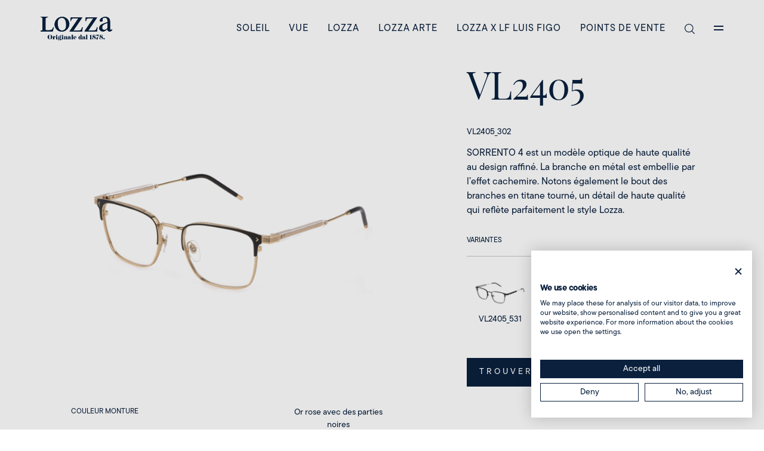

--- FILE ---
content_type: text/html
request_url: https://www.lozzaocchiali.com/fr/prodotti/sorrento-4-vl2405_302/
body_size: 25143
content:
<!DOCTYPE html>
<!--[if IE 8 ]><html class="ie" xmlns="http://www.w3.org/1999/xhtml" xml:lang="en-US" lang="en-US"> <![endif]-->
<!--[if (gte IE 9)|!(IE)]><!--><html xmlns="http://www.w3.org/1999/xhtml" xml:lang="en-US" lang="en-US"><!--<![endif]-->
<head>
    <!-- Basic Page Needs -->
    <meta charset="UTF-8">
    <!--[if IE]><meta http-equiv='X-UA-Compatible' content='IE=edge,chrome=1'><![endif]-->
    <title>SORRENTO 4 | Lozza</title><style id="rocket-critical-css">ul{box-sizing:border-box}:root{--wp--preset--font-size--normal:16px;--wp--preset--font-size--huge:42px}.wpcf7 form .wpcf7-response-output{margin:2em 0.5em 1em;padding:0.2em 1em;border:2px solid #00a0d2}.wpcf7 form.init .wpcf7-response-output{display:none}:root{--bs-blue:#0d6efd;--bs-indigo:#6610f2;--bs-purple:#6f42c1;--bs-pink:#d63384;--bs-red:#dc3545;--bs-orange:#fd7e14;--bs-yellow:#ffc107;--bs-green:#198754;--bs-teal:#20c997;--bs-cyan:#0dcaf0;--bs-black:#000;--bs-white:#fff;--bs-gray:#6c757d;--bs-gray-dark:#343a40;--bs-gray-100:#f8f9fa;--bs-gray-200:#e9ecef;--bs-gray-300:#dee2e6;--bs-gray-400:#ced4da;--bs-gray-500:#adb5bd;--bs-gray-600:#6c757d;--bs-gray-700:#495057;--bs-gray-800:#343a40;--bs-gray-900:#212529;--bs-primary:#0a203d;--bs-secondary:#6c757d;--bs-success:#198754;--bs-info:#0dcaf0;--bs-warning:#ffc107;--bs-danger:#dc3545;--bs-light:#f8f9fa;--bs-dark:#212529;--bs-primary-rgb:10,32,61;--bs-secondary-rgb:108,117,125;--bs-success-rgb:25,135,84;--bs-info-rgb:13,202,240;--bs-warning-rgb:255,193,7;--bs-danger-rgb:220,53,69;--bs-light-rgb:248,249,250;--bs-dark-rgb:33,37,41;--bs-white-rgb:255,255,255;--bs-black-rgb:0,0,0;--bs-body-color-rgb:33,37,41;--bs-body-bg-rgb:255,255,255;--bs-font-sans-serif:system-ui,-apple-system,"Segoe UI",Roboto,"Helvetica Neue","Noto Sans","Liberation Sans",Arial,sans-serif,"Apple Color Emoji","Segoe UI Emoji","Segoe UI Symbol","Noto Color Emoji";--bs-font-monospace:SFMono-Regular,Menlo,Monaco,Consolas,"Liberation Mono","Courier New",monospace;--bs-gradient:linear-gradient(180deg,hsla(0,0%,100%,0.15),hsla(0,0%,100%,0));--bs-body-font-family:var(--bs-font-sans-serif);--bs-body-font-size:1rem;--bs-body-font-weight:400;--bs-body-line-height:1.5;--bs-body-color:#212529;--bs-body-bg:#fff;--bs-border-width:1px;--bs-border-style:solid;--bs-border-color:#dee2e6;--bs-border-color-translucent:rgba(0,0,0,0.175);--bs-border-radius:0.375rem;--bs-border-radius-sm:0.25rem;--bs-border-radius-lg:0.5rem;--bs-border-radius-xl:1rem;--bs-border-radius-2xl:2rem;--bs-border-radius-pill:50rem;--bs-link-color:#0a203d;--bs-link-hover-color:#081a31;--bs-code-color:#d63384;--bs-highlight-bg:#fff3cd}*,:after,:before{-webkit-box-sizing:border-box;box-sizing:border-box}@media (prefers-reduced-motion:no-preference){:root{scroll-behavior:smooth}}body{margin:0;font-family:var(--bs-body-font-family);font-size:var(--bs-body-font-size);font-weight:var(--bs-body-font-weight);line-height:var(--bs-body-line-height);color:var(--bs-body-color);text-align:var(--bs-body-text-align);background-color:var(--bs-body-bg);-webkit-text-size-adjust:100%}hr{margin:1rem 0;color:inherit;border:0;border-top:1px solid;opacity:.25}h1,h2,h5{margin-top:0;margin-bottom:.5rem;font-weight:500;line-height:1.2}h1{font-size:calc(1.375rem + 1.5vw)}@media (min-width:1200px){h1{font-size:2.5rem}}h2{font-size:calc(1.325rem + .9vw)}@media (min-width:1200px){h2{font-size:2rem}}h5{font-size:1.25rem}p{margin-top:0;margin-bottom:1rem}ul{padding-left:2rem}ul{margin-top:0;margin-bottom:1rem}strong{font-weight:bolder}a{color:var(--bs-link-color);text-decoration:underline}img,svg{vertical-align:middle}button{border-radius:0}button,input,textarea{margin:0;font-family:inherit;font-size:inherit;line-height:inherit}button{text-transform:none}[type=button],[type=submit],button{-webkit-appearance:button}::-moz-focus-inner{padding:0;border-style:none}textarea{resize:vertical}::-webkit-datetime-edit-day-field,::-webkit-datetime-edit-fields-wrapper,::-webkit-datetime-edit-hour-field,::-webkit-datetime-edit-minute,::-webkit-datetime-edit-month-field,::-webkit-datetime-edit-text,::-webkit-datetime-edit-year-field{padding:0}::-webkit-inner-spin-button{height:auto}::-webkit-search-decoration{-webkit-appearance:none}::-webkit-color-swatch-wrapper{padding:0}::-webkit-file-upload-button{font:inherit;-webkit-appearance:button}::file-selector-button{font:inherit;-webkit-appearance:button}iframe{border:0}.img-fluid{max-width:100%;height:auto}.container-fluid{--bs-gutter-x:1.5rem;--bs-gutter-y:0;width:100%;padding-right:calc(var(--bs-gutter-x)*0.5);padding-left:calc(var(--bs-gutter-x)*0.5);margin-right:auto;margin-left:auto}.row{--bs-gutter-x:1.5rem;--bs-gutter-y:0;display:-webkit-box;display:-ms-flexbox;display:flex;-ms-flex-wrap:wrap;flex-wrap:wrap;margin-top:calc(var(--bs-gutter-y)*-1);margin-right:calc(var(--bs-gutter-x)*-0.5);margin-left:calc(var(--bs-gutter-x)*-0.5)}.row>*{-ms-flex-negative:0;flex-shrink:0;width:100%;max-width:100%;padding-right:calc(var(--bs-gutter-x)*0.5);padding-left:calc(var(--bs-gutter-x)*0.5);margin-top:var(--bs-gutter-y)}.col-auto{-webkit-box-flex:0;-ms-flex:0 0 auto;flex:0 0 auto;width:auto}.col-4{-webkit-box-flex:0;-ms-flex:0 0 auto;flex:0 0 auto;width:16.66666667%}.col-6{-webkit-box-flex:0;-ms-flex:0 0 auto;flex:0 0 auto;width:25%}.col-7{-webkit-box-flex:0;-ms-flex:0 0 auto;flex:0 0 auto;width:29.16666667%}.col-8{-webkit-box-flex:0;-ms-flex:0 0 auto;flex:0 0 auto;width:33.33333333%}.col-12{-webkit-box-flex:0;-ms-flex:0 0 auto;flex:0 0 auto;width:50%}.offset-4{margin-left:16.66666667%}.offset-8{margin-left:33.33333333%}@media (min-width:992px){.col-lg-4{-webkit-box-flex:0;-ms-flex:0 0 auto;flex:0 0 auto;width:16.66666667%}.col-lg-5{-webkit-box-flex:0;-ms-flex:0 0 auto;flex:0 0 auto;width:20.83333333%}.col-lg-6{-webkit-box-flex:0;-ms-flex:0 0 auto;flex:0 0 auto;width:25%}.col-lg-8{-webkit-box-flex:0;-ms-flex:0 0 auto;flex:0 0 auto;width:33.33333333%}.col-lg-11{-webkit-box-flex:0;-ms-flex:0 0 auto;flex:0 0 auto;width:45.83333333%}.col-lg-12{-webkit-box-flex:0;-ms-flex:0 0 auto;flex:0 0 auto;width:50%}.col-lg-24{-webkit-box-flex:0;-ms-flex:0 0 auto;flex:0 0 auto;width:100%}.offset-lg-1{margin-left:4.16666667%}.offset-lg-2{margin-left:8.33333333%}.offset-lg-6{margin-left:25%}}.nav{--bs-nav-link-padding-x:1rem;--bs-nav-link-padding-y:0.5rem;--bs-nav-link-font-weight:;--bs-nav-link-color:var(--bs-link-color);--bs-nav-link-hover-color:var(--bs-link-hover-color);--bs-nav-link-disabled-color:#6c757d;display:-webkit-box;display:-ms-flexbox;display:flex;-ms-flex-wrap:wrap;flex-wrap:wrap;padding-left:0;margin-bottom:0;list-style:none}.nav-link{display:block;padding:var(--bs-nav-link-padding-y) var(--bs-nav-link-padding-x);font-size:var(--bs-nav-link-font-size);font-weight:var(--bs-nav-link-font-weight);color:var(--bs-nav-link-color);text-decoration:none}.d-none{display:none!important}.position-relative{position:relative!important}.position-absolute{position:absolute!important}.w-100{width:100%!important}.h-100{height:100%!important}.justify-content-center{-webkit-box-pack:center!important;-ms-flex-pack:center!important;justify-content:center!important}.justify-content-between{-webkit-box-pack:justify!important;-ms-flex-pack:justify!important;justify-content:space-between!important}.align-items-center{-webkit-box-align:center!important;-ms-flex-align:center!important;align-items:center!important}.m-0{margin:0!important}.mt-2{margin-top:.5rem!important}.p-0{padding:0!important}.pt-5{padding-top:3rem!important}.pb-5{padding-bottom:3rem!important}.text-end{text-align:right!important}.text-center{text-align:center!important}.text-uppercase{text-transform:uppercase!important}@media (min-width:576px){.d-sm-block{display:block!important}}@media (min-width:992px){.d-lg-block{display:block!important}.d-lg-flex{display:-webkit-box!important;display:-ms-flexbox!important;display:flex!important}.d-lg-none{display:none!important}}:root{scroll-behavior:auto!important;--pt:4rem}@media (min-width:992px){:root{--pt:7.5rem}}@font-face{font-family:TT Commons;src:url(https://www.lozzaocchiali.com/wp-content/themes/lozza/assets/dist/0de8de92ac38c8b4ce4e40a4870d7be6.woff2) format("woff2"),url(https://www.lozzaocchiali.com/wp-content/themes/lozza/assets/dist/e876e6c91650d9906532fcbc662f6777.woff) format("woff");font-weight:400;font-style:normal;font-display:swap}@font-face{font-family:TT Commons;src:url(https://www.lozzaocchiali.com/wp-content/themes/lozza/assets/dist/91dc29fd65dfe2ea79b01120154fd43f.woff2) format("woff2"),url(https://www.lozzaocchiali.com/wp-content/themes/lozza/assets/dist/26c999850276eac9432c5dd8f02eef2a.woff) format("woff");font-weight:500;font-style:normal;font-display:swap}@font-face{font-family:TT Commons;src:url(https://www.lozzaocchiali.com/wp-content/themes/lozza/assets/dist/b05efb78b08db1d1ffa55c31785b058d.woff2) format("woff2"),url(https://www.lozzaocchiali.com/wp-content/themes/lozza/assets/dist/d5c56713fe37711621051e84211c900e.woff) format("woff");font-weight:300;font-style:normal;font-display:swap}@font-face{font-family:TT Commons;src:url(https://www.lozzaocchiali.com/wp-content/themes/lozza/assets/dist/35120176e6170b8e5aa7146c39ece2ea.woff2) format("woff2"),url(https://www.lozzaocchiali.com/wp-content/themes/lozza/assets/dist/bbe9dfec953b40437d40bbc45b61b37d.woff) format("woff");font-weight:200;font-style:normal;font-display:swap}body,html{font-family:TT Commons,sans-serif}.detail__topTitle,h1{font-family:Playfair Display,serif;font-size:clamp(2rem,4.975vw,8rem);letter-spacing:0;line-height:1.25}@media (min-width:992px){.detail__topTitle,h1{line-height:1;letter-spacing:-1px}}h2{font-family:Playfair Display,serif;font-size:clamp(1.25rem,3.425vw,8rem);letter-spacing:-.5px;line-height:.925}h5{font-size:1rem;font-weight:300}.detail__topText{letter-spacing:0;line-height:1.5;font-weight:300;font-size:.875rem}@media (min-width:992px){.detail__topText{font-size:1rem}}.intro{position:fixed;background:#fff;display:inline-block;z-index:99}.intro,.intro__overlay{top:0;left:0;width:100%;height:100%}.intro__overlay{background:#000;opacity:0;position:absolute}.intro__imgwrap{-webkit-perspective:200;perspective:200;overflow:hidden;-webkit-clip-path:inset(100%);clip-path:inset(100%)}.intro__imgwrap--1{margin-left:-25%;-webkit-transform:translateY(-100%);transform:translateY(-100%)}.intro__imgwrap--2{-webkit-transform:translateY(-12.5%);transform:translateY(-12.5%)}.intro__imgwrap--3{-webkit-transform:translateY(-25%);transform:translateY(-25%)}.intro__imgwrap--4{margin-left:-25%;-webkit-transform:translateY(62.5%);transform:translateY(62.5%)}.intro__img{-webkit-transform:scale(2);transform:scale(2)}.site__menu{position:fixed;top:0;left:0;width:100%;height:100%;z-index:1040;display:none}.site__menuLang{margin-left:-1rem;font-size:.875rem;opacity:.75}.site__menuLang span{position:relative}.site__menuLang a{display:inline-block}.site__menuCT{opacity:0;background:#fff}.site__menuImage{width:100%;height:100%;-o-object-fit:cover;object-fit:cover;opacity:0;max-height:40vh}@media (min-width:992px){.site__menuImage{max-height:100%}}.site__menuImage--n{position:absolute;top:0;left:0;width:100%;height:100%}.site__menuImage--b{position:relative;opacity:0;max-height:40vh}@media (min-width:992px){.site__menuImage--b{max-height:100%}}.site__menuLevel--1{display:none}.site__menuList{list-style:none;padding:0 0 1rem;margin:2rem 0 0}@media (min-width:992px){.site__menuList{margin:0}}.site__menuList .nav-item{margin-top:1rem}.site__menuList .nav-item .nav-link{display:inline-block}.site__menuList .nav-item:first-child{margin-top:0}.site__menuList .cta-hover div{--font-size:40px;text-transform:uppercase;font-weight:200}@media (min-width:992px){.site__menuList .cta-hover div{--font-size:48px}}.wpcf7-form input[type=submit]{padding:.7rem 1.5rem .5rem;font-weight:400;letter-spacing:.25rem;text-align:center;line-height:1;text-decoration:none;text-transform:uppercase;font-size:.875rem;display:-webkit-inline-box;display:-ms-inline-flexbox;display:inline-flex;-webkit-box-align:center;-ms-flex-align:center;align-items:center;color:#0a203d}.cta-hover.light div{--text:#fff;--shadow:0 2px 8px -1px hsla(0,0%,100%,0.32);--shadow-hover:0 4px 20px -2px hsla(0,0%,100%,0.5);--font-size:16px}.cta-hover div{--text:#0a203d;--font-size:16px;--duration:.44s;--move-hover:-4px;--shadow:0 2px 8px -1px rgba(10,32,61,0.32);--shadow-hover:0 4px 20px -2px rgba(10,32,61,0.5);--font-shadow:var(--font-size);-ms-flex-negative:0;flex-shrink:0;line-height:1;display:block;outline:none;text-decoration:none;font-size:var(--font-size);letter-spacing:2px;color:var(--text);-webkit-transform:translateZ(0);transform:translateZ(0);display:-webkit-box;display:-ms-flexbox;display:flex;overflow:hidden;text-shadow:0 var(--font-shadow) 0 var(--text)}@media (min-width:992px){.cta-hover div{letter-spacing:1px}}.cta-hover div span{-ms-flex-negative:0;flex-shrink:0;display:block;-webkit-backface-visibility:hidden;backface-visibility:hidden;font-style:normal;-webkit-transform:translateY(var(--m)) translateZ(0);transform:translateY(var(--m)) translateZ(0);min-width:.25rem}@media (min-width:992px){.h-lg-100{height:100%}}.wpcf7 form .wpcf7-response-output{margin:2em 0 1em}.wpcf7-form input[type=submit]{background:none}.wpcf7 form .wpcf7-response-output{border-width:1px;padding:.5rem}.grecaptcha-badge{display:none!important}.header{position:fixed;z-index:1050;width:100vw;top:0;padding:1.5rem 0}@media (min-width:992px){.header{padding:0}}.header__ct{padding:0}@media (min-width:992px){.header__ct{padding:0 2.5rem}}@media (max-width:991.98px){.header__col{padding:0}}.header__logo{display:inline-block;width:auto;padding:0 1rem}.header__logo svg{max-height:2.5rem;width:auto}.header__nav .nav-link{color:#fff;text-transform:uppercase;font-size:.875rem;letter-spacing:.125rem;font-weight:300;line-height:1;padding-top:2.5rem;padding-bottom:2.5rem}.header__col--r{display:-webkit-box;display:-ms-flexbox;display:flex;-webkit-box-align:center;-ms-flex-align:center;align-items:center}.header__burgerBtn{display:-webkit-box;display:-ms-flexbox;display:flex;-webkit-box-orient:vertical;-webkit-box-direction:normal;-ms-flex-direction:column;flex-direction:column;padding:1rem;-webkit-transform:translateY(-1px);transform:translateY(-1px)}.header__burgerBtn span{height:2px;width:1rem;background:#fff}.header__burgerBtn span:last-child{margin-top:4px}.footer__social{margin:0 0 0 -1rem}.footer__socialTitle{margin:4rem 0 0}.footer__social .nav-link img{opacity:.5}.header-sub{position:absolute;top:100%;width:100%;left:0;display:none;background:#fff;opacity:0}.detail__top{position:relative;padding:7.5rem 0 0}@media (min-width:992px){.detail__top{padding:7.5rem 0 0 3.5rem}}.detail__topTitle{font-size:clamp(2.5rem,4.975vw,8rem);margin:0 0 2rem}.detail__topSku{padding-bottom:1rem;display:block;font-size:.875rem;font-weight:300;letter-spacing:0;line-height:1}.detail__topSeot{font-family:TT Commons,sans-serif;font-size:.875rem;text-transform:uppercase;line-height:1;font-weight:400;letter-spacing:.0125rem;margin:.5rem 0 .25rem}.detail__topVar{letter-spacing:0;line-height:1;font-weight:400;margin:2rem 0 0;padding-bottom:1rem}.detail__topVarImageCT{padding:.5rem .5rem 0}.detail__topVarLink{text-decoration:none;color:#0a203d;display:inline-block;text-align:center;font-size:.875rem;margin:1.5rem 0 0}.detail__topVarTitle{font-size:.875rem;margin:0;padding:0 .5rem}.detail__topRow{border-bottom:1px solid rgba(10,32,61,.25);padding-bottom:1.25rem;font-size:.75rem}.detail__topCTA{font-size:.875rem;letter-spacing:.25rem;line-height:1;background:#0a203d;border:1px solid #0a203d;padding:1rem 1.25rem;color:#fff;text-decoration:none;display:-webkit-inline-box;display:-ms-inline-flexbox;display:inline-flex;-webkit-box-align:center;-ms-flex-align:center;align-items:center;width:100%;-webkit-box-pack:justify;-ms-flex-pack:justify;justify-content:space-between;margin:2.5rem 0 0}.detail__topCTA svg{max-height:.875rem;width:auto;position:relative;top:-.125rem}.product__thumb{position:relative}.product__thumb:before{content:"";display:block;padding-bottom:100%}.product__thumb img{position:absolute;top:0;left:0;width:100%;height:100%;-o-object-fit:contain;object-fit:contain}.product__data{padding:0;margin:0;list-style:none}.product__data li{padding:1.5rem 0 1.25rem;border-bottom:1px solid rgba(10,32,61,.25);font-size:.75rem;font-weight:400}.product__data li:last-child{border-bottom:none}.product__data li strong{font-size:.875rem;font-weight:300}.gallery__lb{position:fixed;top:0;left:0;width:100%;height:100%;z-index:1050;display:none;opacity:0}@media (max-width:991.98px){.gallery__lbC{-webkit-box-ordinal-group:4;-ms-flex-order:3;order:3;margin-left:4.5rem}}.gallery__lbBG{background:#6c757d;position:absolute;top:0;left:0;width:100%;height:100%;opacity:.95}.gallery__lbWrap{position:absolute;top:3rem;left:6rem;width:calc(100% - 12rem);height:calc(100% - 6rem);display:-webkit-box;display:-ms-flexbox;display:flex;-webkit-box-align:center;-ms-flex-align:center;align-items:center;-webkit-box-pack:center;-ms-flex-pack:center;justify-content:center}@media (max-width:991.98px){.gallery__lbWrap{top:6rem;left:2rem;width:calc(100% - 4rem);height:calc(100% - 9rem)}}.gallery__lbWrap img{max-height:100%;max-width:100%;opacity:0}.gallery__lbControls{position:absolute;right:2rem;display:-webkit-box;display:-ms-flexbox;display:flex;-webkit-box-align:center;-ms-flex-align:center;align-items:center;top:2rem}@media (min-width:992px){.gallery__lbControls{-webkit-transform:translate3d(0,-50%,0);transform:translate3d(0,-50%,0);top:50%;-webkit-box-orient:vertical;-webkit-box-direction:normal;-ms-flex-direction:column;flex-direction:column}}@media (min-width:992px){.gallery__lbControls a{margin-top:3rem}}.gallery__lbControls a:first-child{margin-top:0}body,html{overflow-x:hidden;color:#0a203d}body{-ms-scroll-chaining:none;overscroll-behavior:none}::-webkit-scrollbar{display:none!important}#content{overflow:visible;width:100%}</style>
    <link rel="icon" href="https://www.lozzaocchiali.com/wp-content/themes/lozza/assets/images/favicon.png" sizes="64x64" />
    <!-- Mobile Specific Metas -->
    <meta name="viewport" content="width=device-width, initial-scale=1.0" />
    <script type="text/javascript">
        window.template_url = "https://www.lozzaocchiali.com/wp-content/themes/lozza";
    </script>
    <link rel="preload" href="https://use.typekit.net/zxa1xgq.css" data-rocket-async="style" as="style" onload="this.onload=null;this.rel='stylesheet'" onerror="this.removeAttribute('data-rocket-async')" >
    <link rel="alternate" hreflang="fr" href="https://www.lozzaocchiali.com/fr/prodotti/sorrento-4-vl2405_302/" />
<link rel="alternate" hreflang="en" href="https://www.lozzaocchiali.com/en/prodotti/sorrento-4-vl2405_302/" />
<link rel="alternate" hreflang="it" href="https://www.lozzaocchiali.com/prodotti/sorrento-4-vl2405_302/" />
<link rel="alternate" hreflang="x-default" href="https://www.lozzaocchiali.com/prodotti/sorrento-4-vl2405_302/" />

<!-- Google Tag Manager for WordPress by gtm4wp.com -->
<script data-cfasync="false" data-pagespeed-no-defer>
	var gtm4wp_datalayer_name = "dataLayer";
	var dataLayer = dataLayer || [];
</script>
<!-- End Google Tag Manager for WordPress by gtm4wp.com -->
<!-- Optimisation des moteurs de recherche par Rank Math - https://rankmath.com/ -->
<meta name="description" content="SORRENTO 4 est un modèle optique de haute qualité au design raffiné. La branche en métal est embellie par l’effet cachemire. Notons également le bout des"/>
<meta name="robots" content="follow, index, max-snippet:-1, max-video-preview:-1, max-image-preview:large"/>
<link rel="canonical" href="https://www.lozzaocchiali.com/fr/prodotti/sorrento-4-vl2405_302/" />
<meta property="og:locale" content="fr_FR" />
<meta property="og:type" content="article" />
<meta property="og:title" content="SORRENTO 4 | Lozza" />
<meta property="og:description" content="SORRENTO 4 est un modèle optique de haute qualité au design raffiné. La branche en métal est embellie par l’effet cachemire. Notons également le bout des" />
<meta property="og:url" content="https://www.lozzaocchiali.com/fr/prodotti/sorrento-4-vl2405_302/" />
<meta property="og:site_name" content="Lozza" />
<meta property="og:updated_time" content="2025-09-15T17:02:53+02:00" />
<meta property="og:image" content="https://www.lozzaocchiali.com/wp-content/uploads/2023/02/VL2405_302-lozza-1024x614.jpg" />
<meta property="og:image:secure_url" content="https://www.lozzaocchiali.com/wp-content/uploads/2023/02/VL2405_302-lozza-1024x614.jpg" />
<meta property="og:image:width" content="1024" />
<meta property="og:image:height" content="614" />
<meta property="og:image:alt" content="SORRENTO 4 &#8211; VL2405_302" />
<meta property="og:image:type" content="image/jpeg" />
<meta name="twitter:card" content="summary_large_image" />
<meta name="twitter:title" content="SORRENTO 4 | Lozza" />
<meta name="twitter:description" content="SORRENTO 4 est un modèle optique de haute qualité au design raffiné. La branche en métal est embellie par l’effet cachemire. Notons également le bout des" />
<meta name="twitter:image" content="https://www.lozzaocchiali.com/wp-content/uploads/2023/02/VL2405_302-lozza-1024x614.jpg" />
<meta name="twitter:label1" content="Écrit par" />
<meta name="twitter:data1" content="federico" />
<meta name="twitter:label2" content="Temps de lecture" />
<meta name="twitter:data2" content="Moins d’une minute" />
<!-- /Extension Rank Math WordPress SEO -->

<link rel='dns-prefetch' href='//www.lozzaocchiali.com' />

<link rel="alternate" type="application/rss+xml" title="Lozza &raquo; SORRENTO 4 &#8211; VL2405_302 Flux des commentaires" href="https://www.lozzaocchiali.com/fr/prodotti/sorrento-4-vl2405_302/feed/" />
<link rel="alternate" title="oEmbed (JSON)" type="application/json+oembed" href="https://www.lozzaocchiali.com/fr/wp-json/oembed/1.0/embed?url=https%3A%2F%2Fwww.lozzaocchiali.com%2Ffr%2Fprodotti%2Fsorrento-4-vl2405_302%2F" />
<link rel="alternate" title="oEmbed (XML)" type="text/xml+oembed" href="https://www.lozzaocchiali.com/fr/wp-json/oembed/1.0/embed?url=https%3A%2F%2Fwww.lozzaocchiali.com%2Ffr%2Fprodotti%2Fsorrento-4-vl2405_302%2F&#038;format=xml" />
<style id='wp-img-auto-sizes-contain-inline-css' type='text/css'>
img:is([sizes=auto i],[sizes^="auto," i]){contain-intrinsic-size:3000px 1500px}
/*# sourceURL=wp-img-auto-sizes-contain-inline-css */
</style>
<link rel='preload'  href='https://www.lozzaocchiali.com/wp-includes/css/dist/block-library/style.min.css' data-rocket-async="style" as="style" onload="this.onload=null;this.rel='stylesheet'" onerror="this.removeAttribute('data-rocket-async')"  type='text/css' media='all' />
<style id='global-styles-inline-css' type='text/css'>
:root{--wp--preset--aspect-ratio--square: 1;--wp--preset--aspect-ratio--4-3: 4/3;--wp--preset--aspect-ratio--3-4: 3/4;--wp--preset--aspect-ratio--3-2: 3/2;--wp--preset--aspect-ratio--2-3: 2/3;--wp--preset--aspect-ratio--16-9: 16/9;--wp--preset--aspect-ratio--9-16: 9/16;--wp--preset--color--black: #000000;--wp--preset--color--cyan-bluish-gray: #abb8c3;--wp--preset--color--white: #ffffff;--wp--preset--color--pale-pink: #f78da7;--wp--preset--color--vivid-red: #cf2e2e;--wp--preset--color--luminous-vivid-orange: #ff6900;--wp--preset--color--luminous-vivid-amber: #fcb900;--wp--preset--color--light-green-cyan: #7bdcb5;--wp--preset--color--vivid-green-cyan: #00d084;--wp--preset--color--pale-cyan-blue: #8ed1fc;--wp--preset--color--vivid-cyan-blue: #0693e3;--wp--preset--color--vivid-purple: #9b51e0;--wp--preset--gradient--vivid-cyan-blue-to-vivid-purple: linear-gradient(135deg,rgb(6,147,227) 0%,rgb(155,81,224) 100%);--wp--preset--gradient--light-green-cyan-to-vivid-green-cyan: linear-gradient(135deg,rgb(122,220,180) 0%,rgb(0,208,130) 100%);--wp--preset--gradient--luminous-vivid-amber-to-luminous-vivid-orange: linear-gradient(135deg,rgb(252,185,0) 0%,rgb(255,105,0) 100%);--wp--preset--gradient--luminous-vivid-orange-to-vivid-red: linear-gradient(135deg,rgb(255,105,0) 0%,rgb(207,46,46) 100%);--wp--preset--gradient--very-light-gray-to-cyan-bluish-gray: linear-gradient(135deg,rgb(238,238,238) 0%,rgb(169,184,195) 100%);--wp--preset--gradient--cool-to-warm-spectrum: linear-gradient(135deg,rgb(74,234,220) 0%,rgb(151,120,209) 20%,rgb(207,42,186) 40%,rgb(238,44,130) 60%,rgb(251,105,98) 80%,rgb(254,248,76) 100%);--wp--preset--gradient--blush-light-purple: linear-gradient(135deg,rgb(255,206,236) 0%,rgb(152,150,240) 100%);--wp--preset--gradient--blush-bordeaux: linear-gradient(135deg,rgb(254,205,165) 0%,rgb(254,45,45) 50%,rgb(107,0,62) 100%);--wp--preset--gradient--luminous-dusk: linear-gradient(135deg,rgb(255,203,112) 0%,rgb(199,81,192) 50%,rgb(65,88,208) 100%);--wp--preset--gradient--pale-ocean: linear-gradient(135deg,rgb(255,245,203) 0%,rgb(182,227,212) 50%,rgb(51,167,181) 100%);--wp--preset--gradient--electric-grass: linear-gradient(135deg,rgb(202,248,128) 0%,rgb(113,206,126) 100%);--wp--preset--gradient--midnight: linear-gradient(135deg,rgb(2,3,129) 0%,rgb(40,116,252) 100%);--wp--preset--font-size--small: 13px;--wp--preset--font-size--medium: 20px;--wp--preset--font-size--large: 36px;--wp--preset--font-size--x-large: 42px;--wp--preset--spacing--20: 0.44rem;--wp--preset--spacing--30: 0.67rem;--wp--preset--spacing--40: 1rem;--wp--preset--spacing--50: 1.5rem;--wp--preset--spacing--60: 2.25rem;--wp--preset--spacing--70: 3.38rem;--wp--preset--spacing--80: 5.06rem;--wp--preset--shadow--natural: 6px 6px 9px rgba(0, 0, 0, 0.2);--wp--preset--shadow--deep: 12px 12px 50px rgba(0, 0, 0, 0.4);--wp--preset--shadow--sharp: 6px 6px 0px rgba(0, 0, 0, 0.2);--wp--preset--shadow--outlined: 6px 6px 0px -3px rgb(255, 255, 255), 6px 6px rgb(0, 0, 0);--wp--preset--shadow--crisp: 6px 6px 0px rgb(0, 0, 0);}:where(.is-layout-flex){gap: 0.5em;}:where(.is-layout-grid){gap: 0.5em;}body .is-layout-flex{display: flex;}.is-layout-flex{flex-wrap: wrap;align-items: center;}.is-layout-flex > :is(*, div){margin: 0;}body .is-layout-grid{display: grid;}.is-layout-grid > :is(*, div){margin: 0;}:where(.wp-block-columns.is-layout-flex){gap: 2em;}:where(.wp-block-columns.is-layout-grid){gap: 2em;}:where(.wp-block-post-template.is-layout-flex){gap: 1.25em;}:where(.wp-block-post-template.is-layout-grid){gap: 1.25em;}.has-black-color{color: var(--wp--preset--color--black) !important;}.has-cyan-bluish-gray-color{color: var(--wp--preset--color--cyan-bluish-gray) !important;}.has-white-color{color: var(--wp--preset--color--white) !important;}.has-pale-pink-color{color: var(--wp--preset--color--pale-pink) !important;}.has-vivid-red-color{color: var(--wp--preset--color--vivid-red) !important;}.has-luminous-vivid-orange-color{color: var(--wp--preset--color--luminous-vivid-orange) !important;}.has-luminous-vivid-amber-color{color: var(--wp--preset--color--luminous-vivid-amber) !important;}.has-light-green-cyan-color{color: var(--wp--preset--color--light-green-cyan) !important;}.has-vivid-green-cyan-color{color: var(--wp--preset--color--vivid-green-cyan) !important;}.has-pale-cyan-blue-color{color: var(--wp--preset--color--pale-cyan-blue) !important;}.has-vivid-cyan-blue-color{color: var(--wp--preset--color--vivid-cyan-blue) !important;}.has-vivid-purple-color{color: var(--wp--preset--color--vivid-purple) !important;}.has-black-background-color{background-color: var(--wp--preset--color--black) !important;}.has-cyan-bluish-gray-background-color{background-color: var(--wp--preset--color--cyan-bluish-gray) !important;}.has-white-background-color{background-color: var(--wp--preset--color--white) !important;}.has-pale-pink-background-color{background-color: var(--wp--preset--color--pale-pink) !important;}.has-vivid-red-background-color{background-color: var(--wp--preset--color--vivid-red) !important;}.has-luminous-vivid-orange-background-color{background-color: var(--wp--preset--color--luminous-vivid-orange) !important;}.has-luminous-vivid-amber-background-color{background-color: var(--wp--preset--color--luminous-vivid-amber) !important;}.has-light-green-cyan-background-color{background-color: var(--wp--preset--color--light-green-cyan) !important;}.has-vivid-green-cyan-background-color{background-color: var(--wp--preset--color--vivid-green-cyan) !important;}.has-pale-cyan-blue-background-color{background-color: var(--wp--preset--color--pale-cyan-blue) !important;}.has-vivid-cyan-blue-background-color{background-color: var(--wp--preset--color--vivid-cyan-blue) !important;}.has-vivid-purple-background-color{background-color: var(--wp--preset--color--vivid-purple) !important;}.has-black-border-color{border-color: var(--wp--preset--color--black) !important;}.has-cyan-bluish-gray-border-color{border-color: var(--wp--preset--color--cyan-bluish-gray) !important;}.has-white-border-color{border-color: var(--wp--preset--color--white) !important;}.has-pale-pink-border-color{border-color: var(--wp--preset--color--pale-pink) !important;}.has-vivid-red-border-color{border-color: var(--wp--preset--color--vivid-red) !important;}.has-luminous-vivid-orange-border-color{border-color: var(--wp--preset--color--luminous-vivid-orange) !important;}.has-luminous-vivid-amber-border-color{border-color: var(--wp--preset--color--luminous-vivid-amber) !important;}.has-light-green-cyan-border-color{border-color: var(--wp--preset--color--light-green-cyan) !important;}.has-vivid-green-cyan-border-color{border-color: var(--wp--preset--color--vivid-green-cyan) !important;}.has-pale-cyan-blue-border-color{border-color: var(--wp--preset--color--pale-cyan-blue) !important;}.has-vivid-cyan-blue-border-color{border-color: var(--wp--preset--color--vivid-cyan-blue) !important;}.has-vivid-purple-border-color{border-color: var(--wp--preset--color--vivid-purple) !important;}.has-vivid-cyan-blue-to-vivid-purple-gradient-background{background: var(--wp--preset--gradient--vivid-cyan-blue-to-vivid-purple) !important;}.has-light-green-cyan-to-vivid-green-cyan-gradient-background{background: var(--wp--preset--gradient--light-green-cyan-to-vivid-green-cyan) !important;}.has-luminous-vivid-amber-to-luminous-vivid-orange-gradient-background{background: var(--wp--preset--gradient--luminous-vivid-amber-to-luminous-vivid-orange) !important;}.has-luminous-vivid-orange-to-vivid-red-gradient-background{background: var(--wp--preset--gradient--luminous-vivid-orange-to-vivid-red) !important;}.has-very-light-gray-to-cyan-bluish-gray-gradient-background{background: var(--wp--preset--gradient--very-light-gray-to-cyan-bluish-gray) !important;}.has-cool-to-warm-spectrum-gradient-background{background: var(--wp--preset--gradient--cool-to-warm-spectrum) !important;}.has-blush-light-purple-gradient-background{background: var(--wp--preset--gradient--blush-light-purple) !important;}.has-blush-bordeaux-gradient-background{background: var(--wp--preset--gradient--blush-bordeaux) !important;}.has-luminous-dusk-gradient-background{background: var(--wp--preset--gradient--luminous-dusk) !important;}.has-pale-ocean-gradient-background{background: var(--wp--preset--gradient--pale-ocean) !important;}.has-electric-grass-gradient-background{background: var(--wp--preset--gradient--electric-grass) !important;}.has-midnight-gradient-background{background: var(--wp--preset--gradient--midnight) !important;}.has-small-font-size{font-size: var(--wp--preset--font-size--small) !important;}.has-medium-font-size{font-size: var(--wp--preset--font-size--medium) !important;}.has-large-font-size{font-size: var(--wp--preset--font-size--large) !important;}.has-x-large-font-size{font-size: var(--wp--preset--font-size--x-large) !important;}
/*# sourceURL=global-styles-inline-css */
</style>

<style id='classic-theme-styles-inline-css' type='text/css'>
/*! This file is auto-generated */
.wp-block-button__link{color:#fff;background-color:#32373c;border-radius:9999px;box-shadow:none;text-decoration:none;padding:calc(.667em + 2px) calc(1.333em + 2px);font-size:1.125em}.wp-block-file__button{background:#32373c;color:#fff;text-decoration:none}
/*# sourceURL=/wp-includes/css/classic-themes.min.css */
</style>
<link rel='preload'  href='https://www.lozzaocchiali.com/wp-content/plugins/contact-form-7/includes/css/styles.css' data-rocket-async="style" as="style" onload="this.onload=null;this.rel='stylesheet'" onerror="this.removeAttribute('data-rocket-async')"  type='text/css' media='all' />
<link rel='preload'  href='https://www.lozzaocchiali.com/wp-content/themes/lozza/assets/dist/bundle.css?s=1769228917' data-rocket-async="style" as="style" onload="this.onload=null;this.rel='stylesheet'" onerror="this.removeAttribute('data-rocket-async')"  type='text/css' media='all' />
<script type="text/javascript" src="https://www.lozzaocchiali.com/wp-includes/js/jquery/jquery.min.js?ver=3.7.1" id="jquery-core-js"></script>
<script type="text/javascript" src="https://www.lozzaocchiali.com/wp-includes/js/jquery/jquery-migrate.min.js?ver=3.4.1" id="jquery-migrate-js"></script>
<script type="text/javascript" id="wpml-cookie-js-extra">
/* <![CDATA[ */
var wpml_cookies = {"wp-wpml_current_language":{"value":"fr","expires":1,"path":"/"}};
var wpml_cookies = {"wp-wpml_current_language":{"value":"fr","expires":1,"path":"/"}};
//# sourceURL=wpml-cookie-js-extra
/* ]]> */
</script>
<script type="text/javascript" src="https://www.lozzaocchiali.com/wp-content/plugins/sitepress-multilingual-cms/res/js/cookies/language-cookie.js?ver=4.5.14" id="wpml-cookie-js"></script>
<link rel="https://api.w.org/" href="https://www.lozzaocchiali.com/fr/wp-json/" /><link rel="alternate" title="JSON" type="application/json" href="https://www.lozzaocchiali.com/fr/wp-json/wp/v2/product/50857" /><link rel="EditURI" type="application/rsd+xml" title="RSD" href="https://www.lozzaocchiali.com/xmlrpc.php?rsd" />

<link rel='shortlink' href='https://www.lozzaocchiali.com/fr/?p=50857' />
<meta name="generator" content="WPML ver:4.5.14 stt:1,4,27;" />

<!-- Google Tag Manager for WordPress by gtm4wp.com -->
<!-- GTM Container placement set to automatic -->
<script data-cfasync="false" data-pagespeed-no-defer>
	var dataLayer_content = {"pagePostType":"product","pagePostType2":"single-product","pagePostAuthor":"federico"};
	dataLayer.push( dataLayer_content );
</script>
<script data-cfasync="false">
(function(w,d,s,l,i){w[l]=w[l]||[];w[l].push({'gtm.start':
new Date().getTime(),event:'gtm.js'});var f=d.getElementsByTagName(s)[0],
j=d.createElement(s),dl=l!='dataLayer'?'&l='+l:'';j.async=true;j.src=
'//www.googletagmanager.com/gtm.js?id='+i+dl;f.parentNode.insertBefore(j,f);
})(window,document,'script','dataLayer','GTM-MQ4MDJW');
</script>
<!-- End Google Tag Manager for WordPress by gtm4wp.com --><meta name="redi-version" content="1.2.5" />		<style type="text/css" id="wp-custom-css">
			.sr-only {
    position: absolute !important;
    width: 1px !important;
    height: 1px !important;
    padding: 0 !important;
    margin: -1px !important;
    overflow: hidden !important;
    clip: rect(0, 0, 0, 0) !important;
    white-space: nowrap !important;
    border: 0 !important;
    display: block !important;
    opacity: 1 !important;
    pointer-events: all !important;
}		</style>
		<script>
/*! loadCSS rel=preload polyfill. [c]2017 Filament Group, Inc. MIT License */
(function(w){"use strict";if(!w.loadCSS){w.loadCSS=function(){}}
var rp=loadCSS.relpreload={};rp.support=(function(){var ret;try{ret=w.document.createElement("link").relList.supports("preload")}catch(e){ret=!1}
return function(){return ret}})();rp.bindMediaToggle=function(link){var finalMedia=link.media||"all";function enableStylesheet(){link.media=finalMedia}
if(link.addEventListener){link.addEventListener("load",enableStylesheet)}else if(link.attachEvent){link.attachEvent("onload",enableStylesheet)}
setTimeout(function(){link.rel="stylesheet";link.media="only x"});setTimeout(enableStylesheet,3000)};rp.poly=function(){if(rp.support()){return}
var links=w.document.getElementsByTagName("link");for(var i=0;i<links.length;i++){var link=links[i];if(link.rel==="preload"&&link.getAttribute("as")==="style"&&!link.getAttribute("data-loadcss")){link.setAttribute("data-loadcss",!0);rp.bindMediaToggle(link)}}};if(!rp.support()){rp.poly();var run=w.setInterval(rp.poly,500);if(w.addEventListener){w.addEventListener("load",function(){rp.poly();w.clearInterval(run)})}else if(w.attachEvent){w.attachEvent("onload",function(){rp.poly();w.clearInterval(run)})}}
if(typeof exports!=="undefined"){exports.loadCSS=loadCSS}
else{w.loadCSS=loadCSS}}(typeof global!=="undefined"?global:this))
</script>    <style>
        .site__wrap {
            opacity: 0;
        }
        .loading {
            position: fixed;
            top: 0;
            left: 0;
            width: 100%;
            height: 100%;
            z-index: 1500;
            background: #0A203D;
            display: flex;
            align-items: center;
            justify-content: center;

        }
        .loading-wrapper {
            display: flex;
            flex-direction: column;
            justify-content: center;
            align-items: center;
        }
        .loading-wrapper svg {
            height: 2.5rem;
            width: auto;
        }
        .loading span {
            position: absolute;
            font-size: 20rem;
            opacity: .05;
            font-family: Playfair Display,serif;
            line-height: 1;
            right: 0;
            bottom: 0;
            display: inline-block;
            color: #FFF;
        }
        .otgs-development-site-front-end {
            display: none;
        }
    </style>
</head>
<body class="wp-singular product-template-default single single-product postid-50857 wp-theme-lozza" data-smooth="true">
<div class="site-search" data-lenis-prevent>
    <a class="site-search__close" href="javascript:void(0);">
        <svg width="50" height="50" viewBox="0 0 50 50" fill="none" xmlns="http://www.w3.org/2000/svg">
            <circle cx="25" cy="25" r="24.5" stroke="#0a203d"/>
            <path d="M20 20L25 25.5L20 31" stroke="#0a203d"/>
            <path d="M30 31L25 25.5L30 20" stroke="#0a203d"/>
        </svg>
        <span>Chiudi</span>
    </a>
    <div class="site-search__wrap">
        <div class="container-fluid">
            <div class="row justify-content-center">
                <div class="col-lg-16">
                    <div class="site-search__input">
                        <form class="site-search__form" action="https://www.lozzaocchiali.com/fr/">
                            <input class="site-search__input-el" name="s" class="" type="text" placeholder="Cerca" aria-label="Cerca"/>
                            <a class="site-search__input-cta" href="javascript:void(0);" aria-label="search">
                                <strong>
                                    <svg class="svg-s" width="19" height="19" viewBox="0 0 19 19" fill="none" xmlns="http://www.w3.org/2000/svg">
                                        <circle cx="7.5" cy="8.25" r="7" stroke="#0a203d"/>
                                        <path d="M12.5 12.75L18 18.25" stroke="#0a203d"/>
                                    </svg>
                                    <svg class="svg-e" width="24" height="24" viewBox="0 0 24 24" fill="none" xmlns="http://www.w3.org/2000/svg">
                                        <path d="M16.5 3L5 14.5L4 19L8.5 18L20 6.5L16.5 3Z" stroke="#0a203d" stroke-linejoin="bevel"></path>
                                        <path d="M3 21H21.5" stroke="#0a203d" stroke-linejoin="bevel"></path>
                                    </svg>
                                </strong>
                            </a>
                            <a data-url="https://www.lozzaocchiali.com/fr/" class="site-search__nav" href="" aria-label="search"></a>
                            <input class="site-search__sub d-none" type="submit" value="Submit" aria-label="submit"/>
                        </form>
                    </div>
                </div>
            </div>
        </div>
    </div>
</div>
<header class="header">
    <div class="header__ct">
        <div class="container-fluid">
            <div class="row justify-content-center">
                <div class="col-lg-24 header__menu-wrap">
                    <div class="row justify-content-between align-items-center">
                        <div class="col-auto header__col">
                            <a class="header__logo" href="https://www.lozzaocchiali.com/fr/" aria-label="link to homepage">
                                <svg width="144" height="48" viewBox="0 0 144 48" xmlns="http://www.w3.org/2000/svg"><g fill="#FFF" fill-rule="nonzero"><path d="M23.578 40.874c0 1.317-.467 2.445-1.402 3.382-.936.937-2.064 1.408-3.386 1.408s-2.452-.47-3.387-1.408C14.468 43.32 14 42.191 14 40.874c0-1.326.468-2.46 1.403-3.396.935-.937 2.064-1.406 3.387-1.406 1.322 0 2.451.469 3.386 1.406.935.937 1.402 2.07 1.402 3.396Zm-2.945-.18c0-1.769-.172-2.988-.517-3.66-.265-.532-.708-.8-1.326-.8-.634 0-1.069.287-1.303.858-.275.64-.411 1.863-.411 3.671 0 1.831.129 3.086.387 3.765.243.65.677.974 1.303.974.65 0 1.111-.323 1.385-.974.321-.726.482-2.004.482-3.835ZM30.094 40.364c0 .395-.118.71-.353.95a1.144 1.144 0 0 1-.845.358c-.282 0-.542-.104-.781-.313a.974.974 0 0 1-.358-.764c0-.34.108-.618.323-.833a1.05 1.05 0 0 1 .77-.322c.164 0 .32.028.468.086.149.057.22.087.212.087.04 0 .06-.02.06-.058 0-.106-.083-.215-.247-.319a1.057 1.057 0 0 0-.587-.157c-.32 0-.594.119-.821.357-.305.294-.458.733-.458 1.32v4.083c0 .347.113.52.34.52h.446v.14h-4.215v-.14h.4c.399 0 .599-.166.599-.497v-4.928c0-.353-.145-.53-.435-.53h-.399v-.163h3.134l.059.717c.313-.67.775-1.007 1.385-1.007.36 0 .667.134.921.4.255.267.382.605.382 1.013ZM34.507 45.502h-4.132v-.164h.352c.375 0 .563-.18.563-.54V39.91c0-.338-.16-.506-.48-.506h-.317v-.163h3.251v5.555c0 .36.141.542.423.542h.34v.164Zm-.692-7.857c0 .333-.133.613-.4.84a1.434 1.434 0 0 1-.962.34c-.384 0-.708-.113-.974-.34a1.063 1.063 0 0 1-.4-.84c0-.323.133-.599.4-.826.266-.229.59-.343.974-.343.376 0 .697.114.963.343.266.227.399.503.399.826ZM41.738 45.743c0 1.504-1.252 2.257-3.757 2.257-2.246 0-3.368-.454-3.368-1.365 0-.26.129-.5.387-.717.243-.193.536-.323.88-.393-.657-.216-.986-.648-.986-1.295 0-.378.172-.71.517-.994.305-.256.692-.433 1.162-.532-.885-.377-1.327-.922-1.327-1.63 0-.54.28-.999.843-1.377.562-.379 1.236-.568 2.024-.568.25 0 .492.02.726.059a1.888 1.888 0 0 1-.189-.774c0-.362.135-.684.405-.967.27-.281.625-.42 1.063-.42.36 0 .653.11.88.335.227.223.34.472.34.75 0 .295-.104.532-.311.716-.208.187-.46.28-.757.28-.282 0-.526-.095-.734-.285a.88.88 0 0 1-.31-.677c0-.177.051-.354.158-.532.105-.176.158-.254.158-.23 0-.03-.02-.045-.059-.045-.11 0-.242.096-.399.288-.18.225-.27.47-.27.742 0 .408.177.721.528.936.493.163.892.402 1.198.717.305.317.458.667.458 1.052 0 .53-.282.99-.846 1.372-.563.38-1.24.572-2.03.572-.454 0-.884-.071-1.29-.209-.345.061-.517.215-.517.465 0 .203.09.342.27.411.18.073.5.107.962.107h.822c.986-.023 1.734.065 2.242.265.751.299 1.127.86 1.127 1.686Zm-1.597 1.037c0-.516-.516-.84-1.549-.98-.76-.054-1.518-.11-2.277-.172-.556.076-.833.413-.833 1.013 0 .484.227.814.68.99.36.137.967.207 1.82.207.822 0 1.397-.092 1.726-.277.289-.16.433-.422.433-.781Zm-1.302-5.698c0-.602-.012-.972-.035-1.11-.078-.454-.294-.682-.646-.682-.265 0-.445.115-.539.347-.102.254-.153.744-.153 1.47 0 .732.047 1.206.141 1.422.094.216.29.322.587.322.282 0 .462-.119.54-.357.07-.209.105-.679.105-1.412ZM46.163 45.502h-4.132v-.164h.352c.375 0 .563-.18.563-.54V39.91c0-.338-.16-.506-.48-.506h-.318v-.163H45.4v5.555c0 .36.14.542.422.542h.34l.001.164Zm-.693-7.857c0 .333-.132.613-.399.84a1.434 1.434 0 0 1-.963.34c-.383 0-.708-.113-.973-.34a1.06 1.06 0 0 1-.4-.84c0-.323.133-.599.4-.826.265-.229.59-.343.973-.343.376 0 .697.114.963.343.267.227.4.503.4.826ZM54.169 45.502h-3.663v-.14h.141c.266 0 .4-.153.4-.462v-4.512c0-.57-.188-.856-.564-.856-.235 0-.44.137-.616.415-.176.279-.264.632-.264 1.066v3.945c0 .27.105.405.317.405h.223v.139h-3.745v-.14h.352c.376 0 .564-.188.564-.564v-4.895c0-.33-.134-.497-.4-.497h-.398v-.162h3.087v.832c.212-.684.826-1.03 1.843-1.03.532 0 .979.155 1.338.465.407.354.61.852.61 1.493v3.91c0 .3.11.451.329.451h.446v.137ZM61.318 43.834c0 .625-.094 1.074-.282 1.344-.22.331-.618.497-1.198.497-.453 0-.83-.106-1.126-.323a1.731 1.731 0 0 1-.517-.614c-.11-.216-.156-.323-.14-.323-.016 0-.051.067-.106.196-.07.162-.145.298-.224.413-.28.405-.723.608-1.326.608-.61 0-1.104-.152-1.479-.456a1.465 1.465 0 0 1-.563-1.195c0-.454.144-.818.434-1.095.22-.2.533-.357.94-.472l.868-.185c.47-.113.798-.253.986-.413.329-.277.493-.731.493-1.36 0-.485-.078-.818-.235-1.003-.132-.153-.348-.23-.645-.23-.258 0-.51.053-.757.16-.246.107-.37.205-.37.293 0 .045.016.069.048.069h.128c.29 0 .533.102.728.306.196.205.294.449.294.735 0 .332-.12.618-.358.856-.24.239-.519.36-.84.36-.328 0-.616-.114-.862-.342-.246-.227-.37-.524-.37-.893 0-.462.228-.845.681-1.152.51-.347 1.213-.52 2.113-.52.838 0 1.503.16 1.996.48.493.32.74.778.74 1.379v3.959c0 .278.08.416.242.416.131 0 .254-.128.37-.382.116-.255.174-.57.174-.947v-.166h.163ZM58.03 41.65c0-.039-.012-.058-.036-.058a.908.908 0 0 0-.129.126c-.11.108-.211.197-.305.266-.243.184-.396.33-.458.44-.204.33-.306.822-.306 1.473v.833c.031.4.145.599.34.599.188 0 .384-.19.587-.565.204-.377.305-.753.305-1.13V41.65h.002ZM65.743 45.502H61.61v-.164h.351c.377 0 .564-.182.564-.542v-7.869c0-.338-.16-.507-.48-.507h-.318v-.162h3.252v8.538c0 .36.14.542.423.542h.34v.164ZM72.14 41.984c0 .185-.106.277-.316.277h-3.31a6.495 6.495 0 0 0-.013.382c0 1.119.098 1.886.294 2.302.164.355.461.532.892.532.618 0 1.154-.239 1.608-.717.43-.463.646-.98.646-1.55h.164c0 .624-.222 1.176-.668 1.653-.508.54-1.178.81-2.008.81-1.009 0-1.823-.296-2.44-.887-.62-.59-.928-1.37-.928-2.343 0-.95.324-1.75.974-2.408.626-.631 1.369-.948 2.23-.948.892 0 1.608.305 2.148.914.484.553.726 1.212.726 1.983Zm-2.266-.092c0-1.18-.019-1.882-.059-2.105-.055-.355-.22-.533-.497-.533s-.477.21-.603.625c-.127.44-.198 1.18-.214 2.223h1.09c.11 0 .177-.006.2-.013.055-.024.083-.089.083-.197ZM83.163 45.502h-3.122V44.45c-.234.786-.766 1.18-1.596 1.18-.65 0-1.19-.319-1.625-.952-.436-.633-.654-1.387-.654-2.26 0-.872.254-1.658.758-2.358.504-.699 1.085-1.048 1.742-1.048.704 0 1.162.385 1.373 1.158v-3.055a.707.707 0 0 0-.222-.544.593.593 0 0 0-.413-.173h-.458v-.138h3.462v8.722c0 .257.143.382.435.382h.317v.138h.003Zm-3.123-3.223c0-.981-.086-1.735-.26-2.26-.14-.448-.328-.672-.563-.672-.292 0-.467.46-.53 1.378-.008.14-.013.74-.013 1.799 0 1.345.014 2.12.037 2.328.04.31.16.465.363.465.242 0 .449-.2.622-.602.23-.535.344-1.347.344-2.436ZM90.311 43.834c0 .625-.094 1.074-.282 1.344-.22.331-.619.497-1.198.497-.453 0-.828-.106-1.125-.323a1.724 1.724 0 0 1-.517-.614c-.11-.216-.157-.323-.14-.323-.015 0-.05.067-.106.196-.071.162-.144.298-.224.413-.282.405-.723.608-1.326.608-.61 0-1.103-.152-1.48-.456a1.462 1.462 0 0 1-.563-1.195c0-.454.143-.818.434-1.095.219-.2.533-.357.938-.472.29-.061.578-.124.87-.185.468-.113.798-.253.985-.413.328-.277.493-.731.493-1.36 0-.485-.077-.818-.234-1.003-.133-.153-.348-.23-.644-.23-.26 0-.512.053-.758.16-.247.107-.37.205-.37.293 0 .045.016.069.047.069h.129c.29 0 .533.102.728.306.196.205.292.449.292.735 0 .332-.119.618-.356.856-.24.239-.519.36-.841.36-.328 0-.616-.114-.863-.342-.247-.226-.37-.524-.37-.893 0-.462.228-.845.681-1.152.508-.347 1.214-.52 2.113-.52.837 0 1.503.16 1.996.48.492.32.739.778.739 1.379v3.959c0 .278.079.416.243.416.13 0 .254-.128.37-.382.114-.255.172-.57.172-.947v-.166h.167Zm-3.286-2.185c0-.039-.012-.058-.036-.058a.908.908 0 0 0-.129.126c-.11.108-.212.197-.305.266-.244.184-.396.33-.459.44-.202.33-.304.822-.304 1.473v.833c.031.4.144.599.34.599.188 0 .384-.19.587-.565a2.36 2.36 0 0 0 .306-1.13V41.65ZM94.736 45.502h-4.133v-.164h.353c.376 0 .565-.182.565-.542v-7.869c0-.338-.161-.507-.482-.507h-.317v-.162h3.252v8.538c0 .36.14.542.42.542h.342v.164ZM103.105 45.502h-4.402v-.164h.356c.381 0 .57-.216.57-.648v-6.284c0-.478-.2-.716-.6-.716h-.327v-.126c.368 0 .947-.193 1.737-.58.79-.384 1.29-.711 1.501-.984v8.55c0 .248.072.443.211.591a.486.486 0 0 0 .387.196h.564l.003.165ZM110.934 42.47c0 1.042-.402 1.859-1.209 2.452-.713.531-1.583.8-2.618.8-.915 0-1.695-.209-2.335-.625-.697-.447-1.044-1.03-1.044-1.748 0-.984.657-1.756 1.971-2.312-.829-.532-1.245-1.274-1.245-2.221 0-.81.3-1.481.906-2.015.6-.532 1.317-.798 2.147-.798.664 0 1.268.166 1.807.499.618.384.927.89.927 1.515 0 .702-.452 1.33-1.361 1.886.649.292 1.122.59 1.42.89.424.44.634.998.634 1.677Zm-1.971 1.4c0-.486-.153-.897-.458-1.237-.234-.247-.602-.494-1.103-.741-.44-.209-.88-.416-1.327-.623-.243.167-.403.423-.48.762-.055.23-.083.587-.083 1.065 0 .756.103 1.322.306 1.7.273.51.758.765 1.455.765 1.127-.003 1.69-.565 1.69-1.69Zm-.06-5.645v-.116c0-1.294-.41-1.945-1.233-1.945-.374 0-.675.164-.903.487a1.722 1.722 0 0 0-.293 1.006c0 .532.2.969.6 1.31.258.216.712.466 1.362.75.31-.224.468-.722.468-1.492ZM117.72 36.582c0 .825-.25 1.623-.752 2.394-.461.672-.924 1.342-1.386 2.013-.492.871-.74 1.836-.74 2.893 0 .425.047.803.141 1.135.07.248.144.41.224.486h-3.09c-.101-.163-.15-.37-.15-.623 0-1.45.9-2.832 2.698-4.142.79-.571 1.367-1.046 1.727-1.423.633-.648.95-1.257.95-1.828 0-.047-.013-.07-.036-.07.01 0-.086.088-.281.266-.23.215-.468.388-.718.52a2.65 2.65 0 0 1-1.184.28c-.327 0-.721-.069-1.174-.204-.454-.133-.798-.201-1.033-.201-.421 0-.725.185-.914.557-.126.238-.22.632-.283 1.179h-.164c.062-.27.14-.778.233-1.529.108-.825.166-1.403.166-1.735h.164c0 .27.015.405.046.405.008 0 .11-.081.31-.249.2-.165.405-.298.616-.4a2.06 2.06 0 0 1 .938-.23c.367 0 .843.106 1.43.319.585.211 1.029.318 1.324.318.263 0 .476-.05.636-.15.162-.101.226-.15.195-.15.071-.006.107.052.107.169ZM125.42 42.47c0 1.042-.403 1.859-1.21 2.452-.712.531-1.584.8-2.617.8-.915 0-1.695-.209-2.336-.625-.696-.447-1.045-1.03-1.045-1.748 0-.984.658-1.756 1.972-2.312-.829-.532-1.245-1.274-1.245-2.221 0-.81.301-1.481.905-2.015.6-.53 1.318-.798 2.148-.798.664 0 1.268.166 1.806.499.619.384.929.89.929 1.515 0 .702-.454 1.33-1.364 1.886.65.292 1.123.59 1.423.89.422.44.634.998.634 1.677Zm-1.972 1.4c0-.486-.152-.897-.457-1.237-.235-.247-.604-.494-1.105-.741-.439-.209-.879-.416-1.325-.623-.243.167-.405.423-.481.762-.054.23-.083.587-.083 1.065 0 .756.104 1.322.305 1.7.274.51.759.765 1.458.765 1.125-.003 1.688-.565 1.688-1.69Zm-.059-5.645v-.116c0-1.294-.411-1.945-1.232-1.945-.377 0-.677.164-.904.487a1.723 1.723 0 0 0-.294 1.006c0 .532.2.969.6 1.31.257.216.711.466 1.361.75.312-.224.47-.722.47-1.492ZM129 44.309c0 .378-.139.7-.415.967-.279.265-.613.399-1.004.399-.39 0-.724-.134-1.002-.4a1.296 1.296 0 0 1-.416-.966c0-.377.139-.7.416-.966.278-.265.612-.4 1.002-.4.391 0 .725.135 1.004.4.278.265.415.588.415.966ZM3.665 5.113c0-3.503-.619-3.93-3.664-3.93V0h14.562v1.183c-1.951 0-3.332.9-3.332.9-.856.19-1.427 1.563-1.427 2.89v20.644c0 1.563 1.427 1.563 2.808 1.563h5.282c4.996 0 5.948-2.51 7.519-5.825h1.332l-2.475 8.24H0V28.03c3.046 0 3.664-.047 3.664-2.413l.001-20.504ZM139.717 22.444V10.038c0-7.576-4.138-9.565-10.04-9.897-2.951 0-6.615 1.753-8.806 3.694-2.285 2.415-2.759 6.203.811 6.203 1.666 0 3.187-.805 3.187-2.699 0-1.23-.331-1.61-.331-2.651 0-1.942 3.235-2.794 4.569-2.794 2.76 0 5.185 1.8 5.185 4.83v4.262c-4.19 1.089-7.184 2.51-10.087 3.693-2.76 1.23-4.617 2.983-5.57 4.876-2.331 4.356-.046 9.376 5.57 10.18 2.903.616 6.376-1.373 10.087-4.545 0 6.345 7.471 5.54 9.708 1.562V25.19c-3.14 1.752-4.283 2.462-4.283-2.746Zm-5.424-2.89v2.558c0 3.078-4.52 4.356-6.615 4.356-3.71-.142-4.424-3.884-3.521-6.914.475-1.515 1.332-2.84 2.426-3.503 2.095-1.374 4.379-2.32 7.71-3.41v6.914ZM58.39 29.878v-.9l17.561-25.76h-9.423c-3.188 0-5.33 2.036-5.33 5.73h-.905l.191-7.53h23.08v.664L65.863 28.173l10.09-.474c5.235 0 6.044-1.231 7.28-6.535l1.332.19-.999 8.522-25.175.002ZM88.371 29.878v-.9l17.56-25.76h-9.328c-3.093 0-5.185 2.036-5.185 5.73H90.37l.142-7.53h22.938v.664l-17.655 26.09 10.136-.474c5.283 0 6.235-1.231 7.138-6.535l1.43.19-1.047 8.522-25.08.003ZM57.724 13.02C56.868 4.972 49.397-.9 41.307.33c-7.328.995-12.754 7.387-13.135 14.68a14.637 14.637 0 0 0 0 2.035c1.095 8.146 8.28 13.875 16.323 12.833 7.567-1.09 13.087-7.529 13.278-14.869.047-.662 0-1.325-.049-1.989ZM44.257 27.652c-6.233.946-9.042-4.404-9.565-11.27-.047-.473-.095-.947-.143-1.373-.619-6.391.904-11.648 6.9-12.547 6.805-.995 9.09 4.546 9.755 11.269l.143 1.278c.477 6.535-1.19 11.79-7.09 12.643Z"/><path d="M3.665 5.113c0-3.503-.619-3.93-3.664-3.93V0h14.562v1.183c-1.951 0-3.332.9-3.332.9-.856.19-1.427 1.563-1.427 2.89v20.644c0 1.563 1.427 1.563 2.808 1.563h5.282c4.996 0 5.948-2.51 7.519-5.825h1.332l-2.475 8.24H0V28.03c3.046 0 3.664-.047 3.664-2.413l.001-20.504ZM139.717 22.444V10.038c0-7.576-4.138-9.565-10.04-9.897-2.951 0-6.615 1.753-8.806 3.694-2.285 2.415-2.759 6.203.811 6.203 1.666 0 3.187-.805 3.187-2.699 0-1.23-.331-1.61-.331-2.651 0-1.942 3.235-2.794 4.569-2.794 2.76 0 5.185 1.8 5.185 4.83v4.262c-4.19 1.089-7.184 2.51-10.087 3.693-2.76 1.23-4.617 2.983-5.57 4.876-2.331 4.356-.046 9.376 5.57 10.18 2.903.616 6.376-1.373 10.087-4.545 0 6.345 7.471 5.54 9.708 1.562V25.19c-3.14 1.752-4.283 2.462-4.283-2.746Zm-5.424-2.89v2.558c0 3.078-4.52 4.356-6.615 4.356-3.71-.142-4.424-3.884-3.521-6.914.475-1.515 1.332-2.84 2.426-3.503 2.095-1.374 4.379-2.32 7.71-3.41v6.914ZM58.39 29.878v-.9l17.561-25.76h-9.423c-3.188 0-5.33 2.036-5.33 5.73h-.905l.191-7.53h23.08v.664L65.863 28.173l10.09-.474c5.235 0 6.044-1.231 7.28-6.535l1.332.19-.999 8.522-25.175.002ZM88.371 29.878v-.9l17.56-25.76h-9.328c-3.093 0-5.185 2.036-5.185 5.73H90.37l.142-7.53h22.938v.664l-17.655 26.09 10.136-.474c5.283 0 6.235-1.231 7.138-6.535l1.43.19-1.047 8.522-25.08.003ZM57.724 13.02C56.868 4.972 49.397-.9 41.307.33c-7.328.995-12.754 7.387-13.135 14.68a14.637 14.637 0 0 0 0 2.035c1.095 8.146 8.28 13.875 16.323 12.833 7.567-1.09 13.087-7.529 13.278-14.869.047-.662 0-1.325-.049-1.989ZM44.257 27.652c-6.233.946-9.042-4.404-9.565-11.27-.047-.473-.095-.947-.143-1.373-.619-6.391.904-11.648 6.9-12.547 6.805-.995 9.09 4.546 9.755 11.269l.143 1.278c.477 6.535-1.19 11.79-7.09 12.643Z"/></g></svg>
                            </a>
                        </div>
                        <div class="col-auto header__col header__col--r">
                            <ul class="header__nav nav d-none d-lg-flex">
                                <li class="nav-item"><a   class="nav-link cta-hover light " href="https://www.lozzaocchiali.com/fr/soleil/"><div>Soleil</div></a></li>
<li class="nav-item"><a   class="nav-link cta-hover light " href="https://www.lozzaocchiali.com/fr/vue/"><div>Vue</div></a></li>
<li class="nav-item"><a   class="nav-link cta-hover light " href="https://www.lozzaocchiali.com/fr/lozza/"><div>Lozza</div></a></li>
<li class="nav-item"><a   class="nav-link cta-hover light " href="https://www.lozzaocchiali.com/fr/lozza-arte/"><div>Lozza Arte</div></a></li>
<li class="nav-item"><a   class="nav-link cta-hover light " href="https://www.lozzaocchiali.com/fr/lozza-pour-lf-luis-figo/"><div>Lozza x LF Luis Figo</div></a></li>
<li class="nav-item"><a   class="nav-link cta-hover light " href="https://www.lozzaocchiali.com/fr/localisateur-de-boutiques/"><div>Points de vente</div></a></li>
                                <li class="nav-item">
                                    <a class="nav-link open-search" href="javascript:void(0);" aria-label="open search">
                                        <svg xmlns="http://www.w3.org/2000/svg" width="16.527" height="16.79" viewBox="0 0 16.527 16.79"><script xmlns=""/>
                                            <path id="Tracciato_83" data-name="Tracciato 83" d="M36.6,35.6l-4.213-4.213a7.064,7.064,0,1,0-.809.768l4.234,4.234Zm-13.67-4.732a5.948,5.948,0,1,1,4.206,1.742A5.91,5.91,0,0,1,22.927,30.869Z" transform="translate(-20.07 -19.599)"/>
                                        </svg>
                                    </a></li>
                            </ul>
                            <a class="header__burgerBtn" href="javascript:void(0);" aria-label="open burger menu">
                                <span></span>
                                <span></span>
                            </a>
                        </div>
                    </div>
                </div>
            </div>
        </div>
    </div>
    <div class="header-sub">
            </div>
</header>
<div class="loading">
    <div class="loading-wrapper">
        <svg width="144" height="48" viewBox="0 0 144 48" xmlns="http://www.w3.org/2000/svg"><g fill="#FFF" fill-rule="nonzero"><path d="M23.578 40.874c0 1.317-.467 2.445-1.402 3.382-.936.937-2.064 1.408-3.386 1.408s-2.452-.47-3.387-1.408C14.468 43.32 14 42.191 14 40.874c0-1.326.468-2.46 1.403-3.396.935-.937 2.064-1.406 3.387-1.406 1.322 0 2.451.469 3.386 1.406.935.937 1.402 2.07 1.402 3.396Zm-2.945-.18c0-1.769-.172-2.988-.517-3.66-.265-.532-.708-.8-1.326-.8-.634 0-1.069.287-1.303.858-.275.64-.411 1.863-.411 3.671 0 1.831.129 3.086.387 3.765.243.65.677.974 1.303.974.65 0 1.111-.323 1.385-.974.321-.726.482-2.004.482-3.835ZM30.094 40.364c0 .395-.118.71-.353.95a1.144 1.144 0 0 1-.845.358c-.282 0-.542-.104-.781-.313a.974.974 0 0 1-.358-.764c0-.34.108-.618.323-.833a1.05 1.05 0 0 1 .77-.322c.164 0 .32.028.468.086.149.057.22.087.212.087.04 0 .06-.02.06-.058 0-.106-.083-.215-.247-.319a1.057 1.057 0 0 0-.587-.157c-.32 0-.594.119-.821.357-.305.294-.458.733-.458 1.32v4.083c0 .347.113.52.34.52h.446v.14h-4.215v-.14h.4c.399 0 .599-.166.599-.497v-4.928c0-.353-.145-.53-.435-.53h-.399v-.163h3.134l.059.717c.313-.67.775-1.007 1.385-1.007.36 0 .667.134.921.4.255.267.382.605.382 1.013ZM34.507 45.502h-4.132v-.164h.352c.375 0 .563-.18.563-.54V39.91c0-.338-.16-.506-.48-.506h-.317v-.163h3.251v5.555c0 .36.141.542.423.542h.34v.164Zm-.692-7.857c0 .333-.133.613-.4.84a1.434 1.434 0 0 1-.962.34c-.384 0-.708-.113-.974-.34a1.063 1.063 0 0 1-.4-.84c0-.323.133-.599.4-.826.266-.229.59-.343.974-.343.376 0 .697.114.963.343.266.227.399.503.399.826ZM41.738 45.743c0 1.504-1.252 2.257-3.757 2.257-2.246 0-3.368-.454-3.368-1.365 0-.26.129-.5.387-.717.243-.193.536-.323.88-.393-.657-.216-.986-.648-.986-1.295 0-.378.172-.71.517-.994.305-.256.692-.433 1.162-.532-.885-.377-1.327-.922-1.327-1.63 0-.54.28-.999.843-1.377.562-.379 1.236-.568 2.024-.568.25 0 .492.02.726.059a1.888 1.888 0 0 1-.189-.774c0-.362.135-.684.405-.967.27-.281.625-.42 1.063-.42.36 0 .653.11.88.335.227.223.34.472.34.75 0 .295-.104.532-.311.716-.208.187-.46.28-.757.28-.282 0-.526-.095-.734-.285a.88.88 0 0 1-.31-.677c0-.177.051-.354.158-.532.105-.176.158-.254.158-.23 0-.03-.02-.045-.059-.045-.11 0-.242.096-.399.288-.18.225-.27.47-.27.742 0 .408.177.721.528.936.493.163.892.402 1.198.717.305.317.458.667.458 1.052 0 .53-.282.99-.846 1.372-.563.38-1.24.572-2.03.572-.454 0-.884-.071-1.29-.209-.345.061-.517.215-.517.465 0 .203.09.342.27.411.18.073.5.107.962.107h.822c.986-.023 1.734.065 2.242.265.751.299 1.127.86 1.127 1.686Zm-1.597 1.037c0-.516-.516-.84-1.549-.98-.76-.054-1.518-.11-2.277-.172-.556.076-.833.413-.833 1.013 0 .484.227.814.68.99.36.137.967.207 1.82.207.822 0 1.397-.092 1.726-.277.289-.16.433-.422.433-.781Zm-1.302-5.698c0-.602-.012-.972-.035-1.11-.078-.454-.294-.682-.646-.682-.265 0-.445.115-.539.347-.102.254-.153.744-.153 1.47 0 .732.047 1.206.141 1.422.094.216.29.322.587.322.282 0 .462-.119.54-.357.07-.209.105-.679.105-1.412ZM46.163 45.502h-4.132v-.164h.352c.375 0 .563-.18.563-.54V39.91c0-.338-.16-.506-.48-.506h-.318v-.163H45.4v5.555c0 .36.14.542.422.542h.34l.001.164Zm-.693-7.857c0 .333-.132.613-.399.84a1.434 1.434 0 0 1-.963.34c-.383 0-.708-.113-.973-.34a1.06 1.06 0 0 1-.4-.84c0-.323.133-.599.4-.826.265-.229.59-.343.973-.343.376 0 .697.114.963.343.267.227.4.503.4.826ZM54.169 45.502h-3.663v-.14h.141c.266 0 .4-.153.4-.462v-4.512c0-.57-.188-.856-.564-.856-.235 0-.44.137-.616.415-.176.279-.264.632-.264 1.066v3.945c0 .27.105.405.317.405h.223v.139h-3.745v-.14h.352c.376 0 .564-.188.564-.564v-4.895c0-.33-.134-.497-.4-.497h-.398v-.162h3.087v.832c.212-.684.826-1.03 1.843-1.03.532 0 .979.155 1.338.465.407.354.61.852.61 1.493v3.91c0 .3.11.451.329.451h.446v.137ZM61.318 43.834c0 .625-.094 1.074-.282 1.344-.22.331-.618.497-1.198.497-.453 0-.83-.106-1.126-.323a1.731 1.731 0 0 1-.517-.614c-.11-.216-.156-.323-.14-.323-.016 0-.051.067-.106.196-.07.162-.145.298-.224.413-.28.405-.723.608-1.326.608-.61 0-1.104-.152-1.479-.456a1.465 1.465 0 0 1-.563-1.195c0-.454.144-.818.434-1.095.22-.2.533-.357.94-.472l.868-.185c.47-.113.798-.253.986-.413.329-.277.493-.731.493-1.36 0-.485-.078-.818-.235-1.003-.132-.153-.348-.23-.645-.23-.258 0-.51.053-.757.16-.246.107-.37.205-.37.293 0 .045.016.069.048.069h.128c.29 0 .533.102.728.306.196.205.294.449.294.735 0 .332-.12.618-.358.856-.24.239-.519.36-.84.36-.328 0-.616-.114-.862-.342-.246-.227-.37-.524-.37-.893 0-.462.228-.845.681-1.152.51-.347 1.213-.52 2.113-.52.838 0 1.503.16 1.996.48.493.32.74.778.74 1.379v3.959c0 .278.08.416.242.416.131 0 .254-.128.37-.382.116-.255.174-.57.174-.947v-.166h.163ZM58.03 41.65c0-.039-.012-.058-.036-.058a.908.908 0 0 0-.129.126c-.11.108-.211.197-.305.266-.243.184-.396.33-.458.44-.204.33-.306.822-.306 1.473v.833c.031.4.145.599.34.599.188 0 .384-.19.587-.565.204-.377.305-.753.305-1.13V41.65h.002ZM65.743 45.502H61.61v-.164h.351c.377 0 .564-.182.564-.542v-7.869c0-.338-.16-.507-.48-.507h-.318v-.162h3.252v8.538c0 .36.14.542.423.542h.34v.164ZM72.14 41.984c0 .185-.106.277-.316.277h-3.31a6.495 6.495 0 0 0-.013.382c0 1.119.098 1.886.294 2.302.164.355.461.532.892.532.618 0 1.154-.239 1.608-.717.43-.463.646-.98.646-1.55h.164c0 .624-.222 1.176-.668 1.653-.508.54-1.178.81-2.008.81-1.009 0-1.823-.296-2.44-.887-.62-.59-.928-1.37-.928-2.343 0-.95.324-1.75.974-2.408.626-.631 1.369-.948 2.23-.948.892 0 1.608.305 2.148.914.484.553.726 1.212.726 1.983Zm-2.266-.092c0-1.18-.019-1.882-.059-2.105-.055-.355-.22-.533-.497-.533s-.477.21-.603.625c-.127.44-.198 1.18-.214 2.223h1.09c.11 0 .177-.006.2-.013.055-.024.083-.089.083-.197ZM83.163 45.502h-3.122V44.45c-.234.786-.766 1.18-1.596 1.18-.65 0-1.19-.319-1.625-.952-.436-.633-.654-1.387-.654-2.26 0-.872.254-1.658.758-2.358.504-.699 1.085-1.048 1.742-1.048.704 0 1.162.385 1.373 1.158v-3.055a.707.707 0 0 0-.222-.544.593.593 0 0 0-.413-.173h-.458v-.138h3.462v8.722c0 .257.143.382.435.382h.317v.138h.003Zm-3.123-3.223c0-.981-.086-1.735-.26-2.26-.14-.448-.328-.672-.563-.672-.292 0-.467.46-.53 1.378-.008.14-.013.74-.013 1.799 0 1.345.014 2.12.037 2.328.04.31.16.465.363.465.242 0 .449-.2.622-.602.23-.535.344-1.347.344-2.436ZM90.311 43.834c0 .625-.094 1.074-.282 1.344-.22.331-.619.497-1.198.497-.453 0-.828-.106-1.125-.323a1.724 1.724 0 0 1-.517-.614c-.11-.216-.157-.323-.14-.323-.015 0-.05.067-.106.196-.071.162-.144.298-.224.413-.282.405-.723.608-1.326.608-.61 0-1.103-.152-1.48-.456a1.462 1.462 0 0 1-.563-1.195c0-.454.143-.818.434-1.095.219-.2.533-.357.938-.472.29-.061.578-.124.87-.185.468-.113.798-.253.985-.413.328-.277.493-.731.493-1.36 0-.485-.077-.818-.234-1.003-.133-.153-.348-.23-.644-.23-.26 0-.512.053-.758.16-.247.107-.37.205-.37.293 0 .045.016.069.047.069h.129c.29 0 .533.102.728.306.196.205.292.449.292.735 0 .332-.119.618-.356.856-.24.239-.519.36-.841.36-.328 0-.616-.114-.863-.342-.247-.226-.37-.524-.37-.893 0-.462.228-.845.681-1.152.508-.347 1.214-.52 2.113-.52.837 0 1.503.16 1.996.48.492.32.739.778.739 1.379v3.959c0 .278.079.416.243.416.13 0 .254-.128.37-.382.114-.255.172-.57.172-.947v-.166h.167Zm-3.286-2.185c0-.039-.012-.058-.036-.058a.908.908 0 0 0-.129.126c-.11.108-.212.197-.305.266-.244.184-.396.33-.459.44-.202.33-.304.822-.304 1.473v.833c.031.4.144.599.34.599.188 0 .384-.19.587-.565a2.36 2.36 0 0 0 .306-1.13V41.65ZM94.736 45.502h-4.133v-.164h.353c.376 0 .565-.182.565-.542v-7.869c0-.338-.161-.507-.482-.507h-.317v-.162h3.252v8.538c0 .36.14.542.42.542h.342v.164ZM103.105 45.502h-4.402v-.164h.356c.381 0 .57-.216.57-.648v-6.284c0-.478-.2-.716-.6-.716h-.327v-.126c.368 0 .947-.193 1.737-.58.79-.384 1.29-.711 1.501-.984v8.55c0 .248.072.443.211.591a.486.486 0 0 0 .387.196h.564l.003.165ZM110.934 42.47c0 1.042-.402 1.859-1.209 2.452-.713.531-1.583.8-2.618.8-.915 0-1.695-.209-2.335-.625-.697-.447-1.044-1.03-1.044-1.748 0-.984.657-1.756 1.971-2.312-.829-.532-1.245-1.274-1.245-2.221 0-.81.3-1.481.906-2.015.6-.532 1.317-.798 2.147-.798.664 0 1.268.166 1.807.499.618.384.927.89.927 1.515 0 .702-.452 1.33-1.361 1.886.649.292 1.122.59 1.42.89.424.44.634.998.634 1.677Zm-1.971 1.4c0-.486-.153-.897-.458-1.237-.234-.247-.602-.494-1.103-.741-.44-.209-.88-.416-1.327-.623-.243.167-.403.423-.48.762-.055.23-.083.587-.083 1.065 0 .756.103 1.322.306 1.7.273.51.758.765 1.455.765 1.127-.003 1.69-.565 1.69-1.69Zm-.06-5.645v-.116c0-1.294-.41-1.945-1.233-1.945-.374 0-.675.164-.903.487a1.722 1.722 0 0 0-.293 1.006c0 .532.2.969.6 1.31.258.216.712.466 1.362.75.31-.224.468-.722.468-1.492ZM117.72 36.582c0 .825-.25 1.623-.752 2.394-.461.672-.924 1.342-1.386 2.013-.492.871-.74 1.836-.74 2.893 0 .425.047.803.141 1.135.07.248.144.41.224.486h-3.09c-.101-.163-.15-.37-.15-.623 0-1.45.9-2.832 2.698-4.142.79-.571 1.367-1.046 1.727-1.423.633-.648.95-1.257.95-1.828 0-.047-.013-.07-.036-.07.01 0-.086.088-.281.266-.23.215-.468.388-.718.52a2.65 2.65 0 0 1-1.184.28c-.327 0-.721-.069-1.174-.204-.454-.133-.798-.201-1.033-.201-.421 0-.725.185-.914.557-.126.238-.22.632-.283 1.179h-.164c.062-.27.14-.778.233-1.529.108-.825.166-1.403.166-1.735h.164c0 .27.015.405.046.405.008 0 .11-.081.31-.249.2-.165.405-.298.616-.4a2.06 2.06 0 0 1 .938-.23c.367 0 .843.106 1.43.319.585.211 1.029.318 1.324.318.263 0 .476-.05.636-.15.162-.101.226-.15.195-.15.071-.006.107.052.107.169ZM125.42 42.47c0 1.042-.403 1.859-1.21 2.452-.712.531-1.584.8-2.617.8-.915 0-1.695-.209-2.336-.625-.696-.447-1.045-1.03-1.045-1.748 0-.984.658-1.756 1.972-2.312-.829-.532-1.245-1.274-1.245-2.221 0-.81.301-1.481.905-2.015.6-.53 1.318-.798 2.148-.798.664 0 1.268.166 1.806.499.619.384.929.89.929 1.515 0 .702-.454 1.33-1.364 1.886.65.292 1.123.59 1.423.89.422.44.634.998.634 1.677Zm-1.972 1.4c0-.486-.152-.897-.457-1.237-.235-.247-.604-.494-1.105-.741-.439-.209-.879-.416-1.325-.623-.243.167-.405.423-.481.762-.054.23-.083.587-.083 1.065 0 .756.104 1.322.305 1.7.274.51.759.765 1.458.765 1.125-.003 1.688-.565 1.688-1.69Zm-.059-5.645v-.116c0-1.294-.411-1.945-1.232-1.945-.377 0-.677.164-.904.487a1.723 1.723 0 0 0-.294 1.006c0 .532.2.969.6 1.31.257.216.711.466 1.361.75.312-.224.47-.722.47-1.492ZM129 44.309c0 .378-.139.7-.415.967-.279.265-.613.399-1.004.399-.39 0-.724-.134-1.002-.4a1.296 1.296 0 0 1-.416-.966c0-.377.139-.7.416-.966.278-.265.612-.4 1.002-.4.391 0 .725.135 1.004.4.278.265.415.588.415.966ZM3.665 5.113c0-3.503-.619-3.93-3.664-3.93V0h14.562v1.183c-1.951 0-3.332.9-3.332.9-.856.19-1.427 1.563-1.427 2.89v20.644c0 1.563 1.427 1.563 2.808 1.563h5.282c4.996 0 5.948-2.51 7.519-5.825h1.332l-2.475 8.24H0V28.03c3.046 0 3.664-.047 3.664-2.413l.001-20.504ZM139.717 22.444V10.038c0-7.576-4.138-9.565-10.04-9.897-2.951 0-6.615 1.753-8.806 3.694-2.285 2.415-2.759 6.203.811 6.203 1.666 0 3.187-.805 3.187-2.699 0-1.23-.331-1.61-.331-2.651 0-1.942 3.235-2.794 4.569-2.794 2.76 0 5.185 1.8 5.185 4.83v4.262c-4.19 1.089-7.184 2.51-10.087 3.693-2.76 1.23-4.617 2.983-5.57 4.876-2.331 4.356-.046 9.376 5.57 10.18 2.903.616 6.376-1.373 10.087-4.545 0 6.345 7.471 5.54 9.708 1.562V25.19c-3.14 1.752-4.283 2.462-4.283-2.746Zm-5.424-2.89v2.558c0 3.078-4.52 4.356-6.615 4.356-3.71-.142-4.424-3.884-3.521-6.914.475-1.515 1.332-2.84 2.426-3.503 2.095-1.374 4.379-2.32 7.71-3.41v6.914ZM58.39 29.878v-.9l17.561-25.76h-9.423c-3.188 0-5.33 2.036-5.33 5.73h-.905l.191-7.53h23.08v.664L65.863 28.173l10.09-.474c5.235 0 6.044-1.231 7.28-6.535l1.332.19-.999 8.522-25.175.002ZM88.371 29.878v-.9l17.56-25.76h-9.328c-3.093 0-5.185 2.036-5.185 5.73H90.37l.142-7.53h22.938v.664l-17.655 26.09 10.136-.474c5.283 0 6.235-1.231 7.138-6.535l1.43.19-1.047 8.522-25.08.003ZM57.724 13.02C56.868 4.972 49.397-.9 41.307.33c-7.328.995-12.754 7.387-13.135 14.68a14.637 14.637 0 0 0 0 2.035c1.095 8.146 8.28 13.875 16.323 12.833 7.567-1.09 13.087-7.529 13.278-14.869.047-.662 0-1.325-.049-1.989ZM44.257 27.652c-6.233.946-9.042-4.404-9.565-11.27-.047-.473-.095-.947-.143-1.373-.619-6.391.904-11.648 6.9-12.547 6.805-.995 9.09 4.546 9.755 11.269l.143 1.278c.477 6.535-1.19 11.79-7.09 12.643Z"/><path d="M3.665 5.113c0-3.503-.619-3.93-3.664-3.93V0h14.562v1.183c-1.951 0-3.332.9-3.332.9-.856.19-1.427 1.563-1.427 2.89v20.644c0 1.563 1.427 1.563 2.808 1.563h5.282c4.996 0 5.948-2.51 7.519-5.825h1.332l-2.475 8.24H0V28.03c3.046 0 3.664-.047 3.664-2.413l.001-20.504ZM139.717 22.444V10.038c0-7.576-4.138-9.565-10.04-9.897-2.951 0-6.615 1.753-8.806 3.694-2.285 2.415-2.759 6.203.811 6.203 1.666 0 3.187-.805 3.187-2.699 0-1.23-.331-1.61-.331-2.651 0-1.942 3.235-2.794 4.569-2.794 2.76 0 5.185 1.8 5.185 4.83v4.262c-4.19 1.089-7.184 2.51-10.087 3.693-2.76 1.23-4.617 2.983-5.57 4.876-2.331 4.356-.046 9.376 5.57 10.18 2.903.616 6.376-1.373 10.087-4.545 0 6.345 7.471 5.54 9.708 1.562V25.19c-3.14 1.752-4.283 2.462-4.283-2.746Zm-5.424-2.89v2.558c0 3.078-4.52 4.356-6.615 4.356-3.71-.142-4.424-3.884-3.521-6.914.475-1.515 1.332-2.84 2.426-3.503 2.095-1.374 4.379-2.32 7.71-3.41v6.914ZM58.39 29.878v-.9l17.561-25.76h-9.423c-3.188 0-5.33 2.036-5.33 5.73h-.905l.191-7.53h23.08v.664L65.863 28.173l10.09-.474c5.235 0 6.044-1.231 7.28-6.535l1.332.19-.999 8.522-25.175.002ZM88.371 29.878v-.9l17.56-25.76h-9.328c-3.093 0-5.185 2.036-5.185 5.73H90.37l.142-7.53h22.938v.664l-17.655 26.09 10.136-.474c5.283 0 6.235-1.231 7.138-6.535l1.43.19-1.047 8.522-25.08.003ZM57.724 13.02C56.868 4.972 49.397-.9 41.307.33c-7.328.995-12.754 7.387-13.135 14.68a14.637 14.637 0 0 0 0 2.035c1.095 8.146 8.28 13.875 16.323 12.833 7.567-1.09 13.087-7.529 13.278-14.869.047-.662 0-1.325-.049-1.989ZM44.257 27.652c-6.233.946-9.042-4.404-9.565-11.27-.047-.473-.095-.947-.143-1.373-.619-6.391.904-11.648 6.9-12.547 6.805-.995 9.09 4.546 9.755 11.269l.143 1.278c.477 6.535-1.19 11.79-7.09 12.643Z"/></g></svg>
    </div>
    <span>0</span>
</div>
<div class="intro">
    <div class="container-fluid position-relative h-100">
        <div class="row justify-content-center position-absolute h-100 w-100 align-items-center">
            <div class="col-6 col-lg-4 intro__imgwrap intro__imgwrap--1">
                <img class="img-fluid intro__img intro__img--1" data-src="https://www.lozzaocchiali.com/wp-content/uploads/2025/09/loader-360x360-2-1-360x360-1-360x360-1-360x360-1-360x360-1.jpeg" alt="immagine intro 1" />
            </div>
        </div>
        <div class="row justify-content-center position-absolute h-100 w-100 align-items-center">
            <div class="col-8 offset-8 col-lg-6 offset-lg-6 intro__imgwrap intro__imgwrap--2">
                <img class="img-fluid intro__img intro__img--2" data-src="https://www.lozzaocchiali.com/wp-content/uploads/2025/09/loader-599x599-1-1.jpeg" alt="immagine intro 2" />
            </div>
        </div>
        <div class="row justify-content-center position-absolute h-100 w-100 align-items-center">
            <div class="col-7 col-lg-5 intro__imgwrap intro__imgwrap--4">
                <img class="img-fluid intro__img intro__img--4" data-src="https://www.lozzaocchiali.com/wp-content/uploads/2025/09/loader-434x434-1-1-360x360-1.jpeg" alt="immagine intro 3" />
            </div>
        </div>
        <div class="row justify-content-center position-absolute h-100 w-100 align-items-center">
            <div class="col-6 col-lg-4 intro__imgwrap intro__imgwrap--3">
                <img class="img-fluid intro__img intro__img--3" data-src="https://www.lozzaocchiali.com/wp-content/uploads/2025/09/loader-438x438-1-1-360x360-1-360x360-1-360x360-1.jpeg" alt="immagine intro 4" />
            </div>
        </div>
    </div>
    <div class="intro__overlay"></div>
</div>
    <div class="site__menu" data-lenis-prevent>
        <div class="container-fluid h-100 site__menuCT overflow-auto">
            <div class="row h-lg-100">
                <div class="col-lg-12 p-0 position-relative">
                    <img src="https://www.lozzaocchiali.com/wp-content/themes/lozza/assets/images/menu-bg-2.jpg" alt="https://www.lozzaocchiali.com/wp-content/themes/lozza/assets/images/menu-bg-2.jpg" class="img-fluid site__menuImage--b" />
                    <img src="https://www.lozzaocchiali.com/wp-content/uploads/2025/09/sole.jpg" alt="https://www.lozzaocchiali.com/wp-content/uploads/2025/09/sole.jpg" class="img-fluid site__menuImage site__menuImage--n site__menuImage--339" /><img src="https://www.lozzaocchiali.com/wp-content/uploads/2025/09/vista.jpg" alt="https://www.lozzaocchiali.com/wp-content/uploads/2025/09/vista.jpg" class="img-fluid site__menuImage site__menuImage--n site__menuImage--401" /><img src="https://www.lozzaocchiali.com/wp-content/uploads/2025/09/lozza.jpg" alt="https://www.lozzaocchiali.com/wp-content/uploads/2025/09/lozza.jpg" class="img-fluid site__menuImage site__menuImage--n site__menuImage--429" /><img src="https://www.lozzaocchiali.com/wp-content/uploads/2025/09/lozza-arte.jpg" alt="https://www.lozzaocchiali.com/wp-content/uploads/2025/09/lozza-arte.jpg" class="img-fluid site__menuImage site__menuImage--n site__menuImage--55169" /><img src="https://www.lozzaocchiali.com/wp-content/uploads/2025/09/lf.jpg" alt="https://www.lozzaocchiali.com/wp-content/uploads/2025/09/lf.jpg" class="img-fluid site__menuImage site__menuImage--n site__menuImage--61790" /><img src="https://www.lozzaocchiali.com/wp-content/uploads/2025/09/punti-vendita.jpg" alt="https://www.lozzaocchiali.com/wp-content/uploads/2025/09/punti-vendita.jpg" class="img-fluid site__menuImage site__menuImage--n site__menuImage--30518" /><img src="https://www.lozzaocchiali.com/wp-content/uploads/2025/09/contatti.jpg" alt="https://www.lozzaocchiali.com/wp-content/uploads/2025/09/contatti.jpg" class="img-fluid site__menuImage site__menuImage--n site__menuImage--36946" />                    <img src="https://www.lozzaocchiali.com/wp-content/themes/lozza/assets/images/menu-bg-2.jpg" style="opacity: 1;" alt="https://www.lozzaocchiali.com/wp-content/themes/lozza/assets/images/menu-bg-2.jpg" class="img-fluid site__menuImage site__menuImage--m site__menuImage--n" />
                </div>
                <div class="col-lg-12">
                    <div class="row justify-content-center h-100 align-items-center">
                        <div class="col-auto site__menuLevel--0">
                            <ul class="site__menuList">
                                <li class="nav-item">
                                    <a  class="site__menuListItem nav-link  cta-hover" href="https://www.lozzaocchiali.com/fr/soleil/" data-image=".site__menuImage--339" aria-label="link to Soleil"><div>Soleil</div></a>
                                </li><li class="nav-item">
                                    <a  class="site__menuListItem nav-link  cta-hover" href="https://www.lozzaocchiali.com/fr/vue/" data-image=".site__menuImage--401" aria-label="link to Vue"><div>Vue</div></a>
                                </li><li class="nav-item">
                                    <a  class="site__menuListItem nav-link  cta-hover" href="https://www.lozzaocchiali.com/fr/lozza/" data-image=".site__menuImage--429" aria-label="link to Lozza"><div>Lozza</div></a>
                                </li><li class="nav-item">
                                    <a  class="site__menuListItem nav-link  cta-hover" href="https://www.lozzaocchiali.com/fr/lozza-arte/" data-image=".site__menuImage--55169" aria-label="link to Lozza Arte"><div>Lozza Arte</div></a>
                                </li><li class="nav-item">
                                    <a  class="site__menuListItem nav-link  cta-hover" href="https://www.lozzaocchiali.com/fr/lozza-pour-lf-luis-figo/" data-image=".site__menuImage--61790" aria-label="link to Lozza x LF Luis Figo"><div>Lozza x LF Luis Figo</div></a>
                                </li><li class="nav-item">
                                    <a  class="site__menuListItem nav-link  cta-hover" href="https://www.lozzaocchiali.com/fr/localisateur-de-boutiques/" data-image=".site__menuImage--30518" aria-label="link to Points de vente"><div>Points de vente</div></a>
                                </li><li class="nav-item">
                                    <a  class="site__menuListItem nav-link  cta-hover" href="https://www.lozzaocchiali.com/fr/contacts/" data-image=".site__menuImage--36946" aria-label="link to Contacts"><div>Contacts</div></a>
                                </li>                            </ul>
                            <hr />
                            <nav class="nav align-items-center site__menuLang">
                                                                    <a class="nav-link " href="javascript:void(0);" data-link="https://www.lozzaocchiali.com/prodotti/sorrento-4-vl2405_302/" aria-label="linto to language">IT</a>
                                                                            <span class="nav-item sep">|</span>
                                                                                                        <a class="nav-link " href="javascript:void(0);" data-link="https://www.lozzaocchiali.com/en/prodotti/sorrento-4-vl2405_302/" aria-label="linto to language">EN</a>
                                                                            <span class="nav-item sep">|</span>
                                                                                                        <a class="nav-link active" href="javascript:void(0);" data-link="https://www.lozzaocchiali.com/fr/prodotti/sorrento-4-vl2405_302/" aria-label="linto to language">FR</a>
                                                                                                </nav>
                            <h5 class="footer__socialTitle">Suivez-nous sur</h5>
                            <nav class="nav footer__social">
                                <a target="_blank" class="nav-link" href="https://www.instagram.com/lozzaocchiali/" aria-label="link to instagram"><img src="https://www.lozzaocchiali.com/wp-content/themes/lozza/assets/images/insta-ico.svg" alt="instagram" class="img-fluid" /></a>
                                <a target="_blank" class="nav-link" href="https://www.facebook.com/lozzaOcchiali/" aria-label="link to facebook"><img src="https://www.lozzaocchiali.com/wp-content/themes/lozza/assets/images/fb-ico.svg" alt="facebook" class="img-fluid" /></a>
                            </nav>
                        </div>
                        <div class="col-auto site__menuLevel--1">
                                                    </div>
                    </div>
                </div>
            </div>
        </div>
    </div>
<div class="site__wrap">
    <div id="wrapper">
        <div id="content">
            <main data-router-wrapper>
<div class="content__inner" data-router-view="detail">
    <div class="gallery__lb">
        <div class="gallery__lbBG"></div>
        <div class="gallery__lbWrap">
            <img src="" class="gallery__lbImage" alt="gallery-image" />
        </div>
        <div class="gallery__lbControls">
            <a class="gallery__lbC" href="javascript:void(0);" aria-label="close gallery"><img src="https://www.lozzaocchiali.com/wp-content/themes/lozza/assets/images/close-w.svg" alt="close" /></a>
        </div>
    </div>
        <div class="detail__top">
        <div class="container-fluid">
            <div class="row">
                <div class="col-lg-11 offset-lg-1 ">
                    <div class="position-relative">
                                                <div class="product__thumb">
                                                                                        <a href="javascript:void(0)" data-img="https://www.lozzaocchiali.com/wp-content/uploads/2023/02/VL2405_302-lozza-scaled.jpg" class="detail__lightbox" aria-label="datail lightbox">
                                    <img src="https://www.lozzaocchiali.com/wp-content/uploads/2023/02/VL2405_302-lozza-scaled.jpg" alt="https://www.lozzaocchiali.com/wp-content/uploads/2023/02/VL2405_302-lozza-scaled.jpg" class="img-fluid" />
                                </a>
                                                    </div>
                    </div>
                    <ul class="product__data d-none d-lg-block pb-5">
                        <li class="row m-0">
    <div class="col-12 p-0 text-uppercase">
        Couleur monture    </div>
    <div class="col-8 offset-4 text-center">
        <strong>Or rose avec des parties noires</strong>
    </div>
</li>
<li class="row m-0">
    <div class="col-12 p-0 text-uppercase">
        Matière monture    </div>
    <div class="col-8 offset-4 text-center">
        <strong>Combinée</strong>
    </div>
</li>
<li class="row m-0">
    <div class="col-12 p-0 text-uppercase">
        Couleur du Verre    </div>
    <div class="col-8 offset-4 text-center">
        <strong>-</strong>
    </div>
</li>
<li class="row m-0">
    <div class="col-12 p-0 text-uppercase">
        Type de Verre    </div>
    <div class="col-8 offset-4 text-center">
        <strong>-</strong>
    </div>
</li>
<li class="row m-0">
    <div class="col-8 p-0 text-uppercase">
        Forme des lunettes    </div>
    <div class="col-4 text-end">
                        <svg version="1.1" xmlns="http://www.w3.org/2000/svg" xmlns:xlink="http://www.w3.org/1999/xlink" x="0px" y="0px"
            width="25px" height="18px" viewBox="0 0 100 50" enable-background="new 0 0 100 50" xml:space="preserve">
            <?xml version="1.0" encoding="utf-8"?>
<!-- Generator: Adobe Illustrator 26.1.0, SVG Export Plug-In . SVG Version: 6.00 Build 0)  -->

<style type="text/css">
	.st0{fill:#17223B;}
</style>
<path class="st0" d="M88.4,18.1c-2.7-6.5-9.1-11-16.6-11C63,7,55.6,13.5,54.2,22c-3.3-1.4-6.7-0.4-8.3,0.2C44.5,13.6,37.1,7,28.2,7
	c-7.5,0-13.8,4.5-16.6,11l0,0l-2.8,3.8v3.9l1.5,0.3C10.8,35.5,18.6,43,28.2,43c9.5,0,17.3-7.4,17.9-16.8l0.6-0.3
	c0,0,3.9-1.8,6.7-0.1l0.6,0.3C54.5,35.5,62.3,43,71.8,43c9.5,0,17.3-7.5,17.9-16.9l1.5-0.3v-3.9L88.4,18.1z M28.2,38
	c-7.1,0-13-5.8-13-13s5.8-13,13-13s13,5.8,13,13S35.3,38,28.2,38z M71.8,38c-7.1,0-13-5.8-13-13s5.8-13,13-13s13,5.8,13,13
	S79,38,71.8,38z"/>

        </svg>
    </div>
    <div class="col-8 offset-4 text-center">
        <strong>Carrée</strong>
    </div>
</li>
<li class="row m-0">
    <div class="col-8 p-0 text-uppercase">
        Calibre    </div>
    <div class="col-4 text-end">
        <svg version="1.1" xmlns="http://www.w3.org/2000/svg" xmlns:xlink="http://www.w3.org/1999/xlink" x="0px" y="0px"
            width="20.248px" height="14.394px" viewBox="0 0 20.248 14.394" enable-background="new 0 0 20.248 14.394" xml:space="preserve">
            <path fill="#17223B" d="M8.701,14.118c-2.228,0-3.945-0.292-5.105-0.869c-1.312-0.649-2.281-2.186-2.88-4.564
                C0.279,6.95,0.124,5.028,0.124,3.809c0-3.268,4.292-3.533,9.479-3.533c5.646,0,10.521,0,10.521,3.139
                c0,1.911-1.708,8.292-4.966,9.923C13.589,14.118,10.409,14.118,8.701,14.118z M9.603,1.732c-3.392,0-6.672,0.141-7.697,1.164
                c-0.23,0.231-0.329,0.505-0.329,0.912c0,2.637,0.723,7.178,2.663,8.136c0.947,0.47,2.49,0.719,4.462,0.719
                c1.475,0,4.544,0,5.808-0.632c1.072-0.535,2.139-1.975,3.001-4.055c0.759-1.83,1.156-3.681,1.156-4.562
                c0-0.267-0.067-0.448-0.226-0.607C17.364,1.732,13.061,1.732,9.603,1.732z" />
        </svg>
    </div>
    <div class="col-8 offset-4 text-center">
        <strong>52</strong>
    </div>
</li>
<li class="row m-0">
    <div class="col-8 p-0 text-uppercase">
        Pont    </div>
    <div class="col-4 text-end">
        <svg version="1.1" xmlns="http://www.w3.org/2000/svg" xmlns:xlink="http://www.w3.org/1999/xlink" x="0px" y="0px"
            width="20.248px" height="14.394px" viewBox="0 0 20.248 14.394" enable-background="new 0 0 20.248 14.394" xml:space="preserve">
            <path fill="#17223B" d="M19.124,2.801l-1.008-0.512l0.002-0.003l-1.049-0.504l-0.121,0.195c-0.424,0.68-0.892,1.669-1.077,2.904
                c-1.502-0.493-3.642-0.77-6.029-0.77c-2.002,0-3.953,0.24-5.476,0.667c-0.193-1.197-0.65-2.159-1.065-2.826L3.179,1.756L2.162,2.259
                L2.161,2.256L1.124,2.772l0.13,0.233c0.632,1.14,0.911,2.378,0.831,3.681c-0.127,2.025-0.26,3.448-0.433,4.611l-0.029,0.198
                l2.089,1.118l0.07-0.311c0.247-1.095,0.404-2.473,0.52-3.862C5.766,7.949,7.734,7.67,9.814,7.67c2.453,0,4.688,0.353,6.146,0.956
                c0.116,1.366,0.271,2.662,0.508,3.702l0.07,0.311l2.09-1.12l-0.03-0.199c-0.218-1.434-0.343-3.136-0.437-4.61
                c-0.077-1.305,0.203-2.542,0.833-3.675L19.124,2.801z M4.447,6.422C4.457,6.274,4.46,6.13,4.461,5.988
                C5.912,5.52,7.836,5.255,9.842,5.255c2.351,0,4.48,0.321,5.95,0.888c0.002,0.099,0.005,0.199,0.011,0.3
                c0.019,0.284,0.037,0.569,0.057,0.853C14.354,6.8,12.212,6.52,9.814,6.52c-1.975,0-3.9,0.235-5.417,0.652
                C4.415,6.919,4.432,6.668,4.447,6.422z" />
        </svg>
    </div>
    <div class="col-8 offset-4 text-center">
        <strong>19</strong>
    </div>
</li>
<li class="row m-0">
    <div class="col-8 p-0 text-uppercase">
        Temple    </div>
    <div class="col-4 text-end">
        <svg version="1.1" xmlns="http://www.w3.org/2000/svg" xmlns:xlink="http://www.w3.org/1999/xlink" x="0px" y="0px"
            width="27.179px" height="14.394px" viewBox="0 0 27.179 14.394" enable-background="new 0 0 27.179 14.394" xml:space="preserve">
            <path fill="#17223B" d="M25.883,9.828c-0.544,0-1.375-0.325-1.917-0.665l-0.005,0.028l-0.307-0.234
                c-1.892-1.447-3.678-2.813-5.849-2.813c-0.123,0-0.248,0.004-0.372,0.013l-0.002-0.008H13.3V6.038H0.589V4.702H13.33V4.566
                l4.364,0.024c1.417,0.034,2.697,0.395,3.612,1.016c0.886,0.601,1.799,1.043,2.605,1.433l0.313,0.136
                c1.05,0.454,2.637,1.139,2.323,2.254C26.507,9.577,26.365,9.828,25.883,9.828z" />
        </svg>
    </div>
    <div class="col-8 offset-4 text-center">
        <strong>145</strong>
    </div>
</li>                    </ul>
                </div>
                <div class="col-lg-8 offset-lg-2">
                                        <h2 class="detail__topTitle">VL2405</h2>
                    <strong class="detail__topSku">VL2405_302</strong>
                                        <div class="detail__topText">
                        SORRENTO 4 est un modèle optique de haute qualité au design raffiné. La branche en métal est embellie par l’effet cachemire. Notons également le bout des branches en titane tourné, un détail de haute qualité qui reflète parfaitement le style Lozza.                    </div>
                                            <div class="detail__topVar">
                            <div class="row detail__topRow m-0 justify-content-between">
                                <div class="col-auto p-0">VARIANTES</div>
                            </div>
                            <div class="row">
                                                                                                            <div class="col-8">
                                            <a href="https://www.lozzaocchiali.com/fr/prodotti/sorrento-4-vl2405_531/" class="detail__topVarLink" aria-label="detail image">
                                                <div class="detail__topVarImageCT">
                                                                                                                                                                <img src="https://www.lozzaocchiali.com/wp-content/uploads/2023/02/VL2405_531-lozza-1600x960.jpg" alt="https://www.lozzaocchiali.com/wp-content/uploads/2023/02/VL2405_531-lozza-1600x960.jpg" class="img-fluid " />
                                                                                                    </div>
                                                <h5 class="detail__topVarTitle mt-2">
                                                    VL2405_531                                                </h5>
                                            </a>
                                        </div>
                                                                                                                                                <div class="col-8">
                                            <a href="https://www.lozzaocchiali.com/fr/prodotti/sorrento-4-vl2405_584/" class="detail__topVarLink" aria-label="detail image">
                                                <div class="detail__topVarImageCT">
                                                                                                                                                                <img src="https://www.lozzaocchiali.com/wp-content/uploads/2023/02/VL2405_584-lozza-1600x960.jpg" alt="https://www.lozzaocchiali.com/wp-content/uploads/2023/02/VL2405_584-lozza-1600x960.jpg" class="img-fluid " />
                                                                                                    </div>
                                                <h5 class="detail__topVarTitle mt-2">
                                                    VL2405_584                                                </h5>
                                            </a>
                                        </div>
                                                                                                                                                <div class="col-8">
                                            <a href="https://www.lozzaocchiali.com/fr/prodotti/sorrento-4-vl2405_slr/" class="detail__topVarLink" aria-label="detail image">
                                                <div class="detail__topVarImageCT">
                                                                                                                                                                <img src="https://www.lozzaocchiali.com/wp-content/uploads/2023/02/VL2405_SLR-lozza-1600x960.jpg" alt="https://www.lozzaocchiali.com/wp-content/uploads/2023/02/VL2405_SLR-lozza-1600x960.jpg" class="img-fluid " />
                                                                                                    </div>
                                                <h5 class="detail__topVarTitle mt-2">
                                                    VL2405_SLR                                                </h5>
                                            </a>
                                        </div>
                                                                                                </div>
                        </div>
                                                                                <ul class="product__data d-sm-block d-lg-none pt-5 pb-5">
                        <li class="row m-0">
    <div class="col-12 p-0 text-uppercase">
        Couleur monture    </div>
    <div class="col-8 offset-4 text-center">
        <strong>Or rose avec des parties noires</strong>
    </div>
</li>
<li class="row m-0">
    <div class="col-12 p-0 text-uppercase">
        Matière monture    </div>
    <div class="col-8 offset-4 text-center">
        <strong>Combinée</strong>
    </div>
</li>
<li class="row m-0">
    <div class="col-12 p-0 text-uppercase">
        Couleur du Verre    </div>
    <div class="col-8 offset-4 text-center">
        <strong>-</strong>
    </div>
</li>
<li class="row m-0">
    <div class="col-12 p-0 text-uppercase">
        Type de Verre    </div>
    <div class="col-8 offset-4 text-center">
        <strong>-</strong>
    </div>
</li>
<li class="row m-0">
    <div class="col-8 p-0 text-uppercase">
        Forme des lunettes    </div>
    <div class="col-4 text-end">
                        <svg version="1.1" xmlns="http://www.w3.org/2000/svg" xmlns:xlink="http://www.w3.org/1999/xlink" x="0px" y="0px"
            width="25px" height="18px" viewBox="0 0 100 50" enable-background="new 0 0 100 50" xml:space="preserve">
            <?xml version="1.0" encoding="utf-8"?>
<!-- Generator: Adobe Illustrator 26.1.0, SVG Export Plug-In . SVG Version: 6.00 Build 0)  -->

<style type="text/css">
	.st0{fill:#17223B;}
</style>
<path class="st0" d="M88.4,18.1c-2.7-6.5-9.1-11-16.6-11C63,7,55.6,13.5,54.2,22c-3.3-1.4-6.7-0.4-8.3,0.2C44.5,13.6,37.1,7,28.2,7
	c-7.5,0-13.8,4.5-16.6,11l0,0l-2.8,3.8v3.9l1.5,0.3C10.8,35.5,18.6,43,28.2,43c9.5,0,17.3-7.4,17.9-16.8l0.6-0.3
	c0,0,3.9-1.8,6.7-0.1l0.6,0.3C54.5,35.5,62.3,43,71.8,43c9.5,0,17.3-7.5,17.9-16.9l1.5-0.3v-3.9L88.4,18.1z M28.2,38
	c-7.1,0-13-5.8-13-13s5.8-13,13-13s13,5.8,13,13S35.3,38,28.2,38z M71.8,38c-7.1,0-13-5.8-13-13s5.8-13,13-13s13,5.8,13,13
	S79,38,71.8,38z"/>

        </svg>
    </div>
    <div class="col-8 offset-4 text-center">
        <strong>Carrée</strong>
    </div>
</li>
<li class="row m-0">
    <div class="col-8 p-0 text-uppercase">
        Calibre    </div>
    <div class="col-4 text-end">
        <svg version="1.1" xmlns="http://www.w3.org/2000/svg" xmlns:xlink="http://www.w3.org/1999/xlink" x="0px" y="0px"
            width="20.248px" height="14.394px" viewBox="0 0 20.248 14.394" enable-background="new 0 0 20.248 14.394" xml:space="preserve">
            <path fill="#17223B" d="M8.701,14.118c-2.228,0-3.945-0.292-5.105-0.869c-1.312-0.649-2.281-2.186-2.88-4.564
                C0.279,6.95,0.124,5.028,0.124,3.809c0-3.268,4.292-3.533,9.479-3.533c5.646,0,10.521,0,10.521,3.139
                c0,1.911-1.708,8.292-4.966,9.923C13.589,14.118,10.409,14.118,8.701,14.118z M9.603,1.732c-3.392,0-6.672,0.141-7.697,1.164
                c-0.23,0.231-0.329,0.505-0.329,0.912c0,2.637,0.723,7.178,2.663,8.136c0.947,0.47,2.49,0.719,4.462,0.719
                c1.475,0,4.544,0,5.808-0.632c1.072-0.535,2.139-1.975,3.001-4.055c0.759-1.83,1.156-3.681,1.156-4.562
                c0-0.267-0.067-0.448-0.226-0.607C17.364,1.732,13.061,1.732,9.603,1.732z" />
        </svg>
    </div>
    <div class="col-8 offset-4 text-center">
        <strong>52</strong>
    </div>
</li>
<li class="row m-0">
    <div class="col-8 p-0 text-uppercase">
        Pont    </div>
    <div class="col-4 text-end">
        <svg version="1.1" xmlns="http://www.w3.org/2000/svg" xmlns:xlink="http://www.w3.org/1999/xlink" x="0px" y="0px"
            width="20.248px" height="14.394px" viewBox="0 0 20.248 14.394" enable-background="new 0 0 20.248 14.394" xml:space="preserve">
            <path fill="#17223B" d="M19.124,2.801l-1.008-0.512l0.002-0.003l-1.049-0.504l-0.121,0.195c-0.424,0.68-0.892,1.669-1.077,2.904
                c-1.502-0.493-3.642-0.77-6.029-0.77c-2.002,0-3.953,0.24-5.476,0.667c-0.193-1.197-0.65-2.159-1.065-2.826L3.179,1.756L2.162,2.259
                L2.161,2.256L1.124,2.772l0.13,0.233c0.632,1.14,0.911,2.378,0.831,3.681c-0.127,2.025-0.26,3.448-0.433,4.611l-0.029,0.198
                l2.089,1.118l0.07-0.311c0.247-1.095,0.404-2.473,0.52-3.862C5.766,7.949,7.734,7.67,9.814,7.67c2.453,0,4.688,0.353,6.146,0.956
                c0.116,1.366,0.271,2.662,0.508,3.702l0.07,0.311l2.09-1.12l-0.03-0.199c-0.218-1.434-0.343-3.136-0.437-4.61
                c-0.077-1.305,0.203-2.542,0.833-3.675L19.124,2.801z M4.447,6.422C4.457,6.274,4.46,6.13,4.461,5.988
                C5.912,5.52,7.836,5.255,9.842,5.255c2.351,0,4.48,0.321,5.95,0.888c0.002,0.099,0.005,0.199,0.011,0.3
                c0.019,0.284,0.037,0.569,0.057,0.853C14.354,6.8,12.212,6.52,9.814,6.52c-1.975,0-3.9,0.235-5.417,0.652
                C4.415,6.919,4.432,6.668,4.447,6.422z" />
        </svg>
    </div>
    <div class="col-8 offset-4 text-center">
        <strong>19</strong>
    </div>
</li>
<li class="row m-0">
    <div class="col-8 p-0 text-uppercase">
        Temple    </div>
    <div class="col-4 text-end">
        <svg version="1.1" xmlns="http://www.w3.org/2000/svg" xmlns:xlink="http://www.w3.org/1999/xlink" x="0px" y="0px"
            width="27.179px" height="14.394px" viewBox="0 0 27.179 14.394" enable-background="new 0 0 27.179 14.394" xml:space="preserve">
            <path fill="#17223B" d="M25.883,9.828c-0.544,0-1.375-0.325-1.917-0.665l-0.005,0.028l-0.307-0.234
                c-1.892-1.447-3.678-2.813-5.849-2.813c-0.123,0-0.248,0.004-0.372,0.013l-0.002-0.008H13.3V6.038H0.589V4.702H13.33V4.566
                l4.364,0.024c1.417,0.034,2.697,0.395,3.612,1.016c0.886,0.601,1.799,1.043,2.605,1.433l0.313,0.136
                c1.05,0.454,2.637,1.139,2.323,2.254C26.507,9.577,26.365,9.828,25.883,9.828z" />
        </svg>
    </div>
    <div class="col-8 offset-4 text-center">
        <strong>145</strong>
    </div>
</li>                    </ul>
                    <a class="detail__topCTA" href="https://www.lozzaocchiali.com/fr/localisateur-de-boutiques/">TROUVER LES POINTS DE VENTE <svg width="16" height="16" viewBox="0 0 16 16" xmlns="http://www.w3.org/2000/svg">
                            <path d="M6.886 0a6.886 6.886 0 0 1 5.28 11.307l3.656 3.656a.607.607 0 1 1-.86.859l-3.655-3.656A6.886 6.886 0 1 1 6.887 0Zm0 1.215a5.67 5.67 0 1 0 0 11.342 5.67 5.67 0 0 0 0-11.342Z" fill="#FFF" fill-rule="nonzero" />
                        </svg></a>
                </div>
            </div>
        </div>
    </div>
                <footer class="footer">
    <div class="footer__ct">
        <div class="container-fluid">
            <div class="row justify-content-center footer__top">
                <div class="col-lg-24">
                    <div class="row">
                        <div class="col-lg-auto">
                            <a class="footer__logo" href="https://www.lozzaocchiali.com/fr/" aria-label="link to homepage">
                                <svg width="144" height="48" viewBox="0 0 144 48" xmlns="http://www.w3.org/2000/svg"><g fill="#0A203D" fill-rule="nonzero"><path d="M23.578 40.874c0 1.317-.467 2.445-1.402 3.382-.936.937-2.064 1.408-3.386 1.408s-2.452-.47-3.387-1.408C14.468 43.32 14 42.191 14 40.874c0-1.326.468-2.46 1.403-3.396.935-.937 2.064-1.406 3.387-1.406 1.322 0 2.451.469 3.386 1.406.935.937 1.402 2.07 1.402 3.396Zm-2.945-.18c0-1.769-.172-2.988-.517-3.66-.265-.532-.708-.8-1.326-.8-.634 0-1.069.287-1.303.858-.275.64-.411 1.863-.411 3.671 0 1.831.129 3.086.387 3.765.243.65.677.974 1.303.974.65 0 1.111-.323 1.385-.974.321-.726.482-2.004.482-3.835ZM30.094 40.364c0 .395-.118.71-.353.95a1.144 1.144 0 0 1-.845.358c-.282 0-.542-.104-.781-.313a.974.974 0 0 1-.358-.764c0-.34.108-.618.323-.833a1.05 1.05 0 0 1 .77-.322c.164 0 .32.028.468.086.149.057.22.087.212.087.04 0 .06-.02.06-.058 0-.106-.083-.215-.247-.319a1.057 1.057 0 0 0-.587-.157c-.32 0-.594.119-.821.357-.305.294-.458.733-.458 1.32v4.083c0 .347.113.52.34.52h.446v.14h-4.215v-.14h.4c.399 0 .599-.166.599-.497v-4.928c0-.353-.145-.53-.435-.53h-.399v-.163h3.134l.059.717c.313-.67.775-1.007 1.385-1.007.36 0 .667.134.921.4.255.267.382.605.382 1.013ZM34.507 45.502h-4.132v-.164h.352c.375 0 .563-.18.563-.54V39.91c0-.338-.16-.506-.48-.506h-.317v-.163h3.251v5.555c0 .36.141.542.423.542h.34v.164Zm-.692-7.857c0 .333-.133.613-.4.84a1.434 1.434 0 0 1-.962.34c-.384 0-.708-.113-.974-.34a1.063 1.063 0 0 1-.4-.84c0-.323.133-.599.4-.826.266-.229.59-.343.974-.343.376 0 .697.114.963.343.266.227.399.503.399.826ZM41.738 45.743c0 1.504-1.252 2.257-3.757 2.257-2.246 0-3.368-.454-3.368-1.365 0-.26.129-.5.387-.717.243-.193.536-.323.88-.393-.657-.216-.986-.648-.986-1.295 0-.378.172-.71.517-.994.305-.256.692-.433 1.162-.532-.885-.377-1.327-.922-1.327-1.63 0-.54.28-.999.843-1.377.562-.379 1.236-.568 2.024-.568.25 0 .492.02.726.059a1.888 1.888 0 0 1-.189-.774c0-.362.135-.684.405-.967.27-.281.625-.42 1.063-.42.36 0 .653.11.88.335.227.223.34.472.34.75 0 .295-.104.532-.311.716-.208.187-.46.28-.757.28-.282 0-.526-.095-.734-.285a.88.88 0 0 1-.31-.677c0-.177.051-.354.158-.532.105-.176.158-.254.158-.23 0-.03-.02-.045-.059-.045-.11 0-.242.096-.399.288-.18.225-.27.47-.27.742 0 .408.177.721.528.936.493.163.892.402 1.198.717.305.317.458.667.458 1.052 0 .53-.282.99-.846 1.372-.563.38-1.24.572-2.03.572-.454 0-.884-.071-1.29-.209-.345.061-.517.215-.517.465 0 .203.09.342.27.411.18.073.5.107.962.107h.822c.986-.023 1.734.065 2.242.265.751.299 1.127.86 1.127 1.686Zm-1.597 1.037c0-.516-.516-.84-1.549-.98-.76-.054-1.518-.11-2.277-.172-.556.076-.833.413-.833 1.013 0 .484.227.814.68.99.36.137.967.207 1.82.207.822 0 1.397-.092 1.726-.277.289-.16.433-.422.433-.781Zm-1.302-5.698c0-.602-.012-.972-.035-1.11-.078-.454-.294-.682-.646-.682-.265 0-.445.115-.539.347-.102.254-.153.744-.153 1.47 0 .732.047 1.206.141 1.422.094.216.29.322.587.322.282 0 .462-.119.54-.357.07-.209.105-.679.105-1.412ZM46.163 45.502h-4.132v-.164h.352c.375 0 .563-.18.563-.54V39.91c0-.338-.16-.506-.48-.506h-.318v-.163H45.4v5.555c0 .36.14.542.422.542h.34l.001.164Zm-.693-7.857c0 .333-.132.613-.399.84a1.434 1.434 0 0 1-.963.34c-.383 0-.708-.113-.973-.34a1.06 1.06 0 0 1-.4-.84c0-.323.133-.599.4-.826.265-.229.59-.343.973-.343.376 0 .697.114.963.343.267.227.4.503.4.826ZM54.169 45.502h-3.663v-.14h.141c.266 0 .4-.153.4-.462v-4.512c0-.57-.188-.856-.564-.856-.235 0-.44.137-.616.415-.176.279-.264.632-.264 1.066v3.945c0 .27.105.405.317.405h.223v.139h-3.745v-.14h.352c.376 0 .564-.188.564-.564v-4.895c0-.33-.134-.497-.4-.497h-.398v-.162h3.087v.832c.212-.684.826-1.03 1.843-1.03.532 0 .979.155 1.338.465.407.354.61.852.61 1.493v3.91c0 .3.11.451.329.451h.446v.137ZM61.318 43.834c0 .625-.094 1.074-.282 1.344-.22.331-.618.497-1.198.497-.453 0-.83-.106-1.126-.323a1.731 1.731 0 0 1-.517-.614c-.11-.216-.156-.323-.14-.323-.016 0-.051.067-.106.196-.07.162-.145.298-.224.413-.28.405-.723.608-1.326.608-.61 0-1.104-.152-1.479-.456a1.465 1.465 0 0 1-.563-1.195c0-.454.144-.818.434-1.095.22-.2.533-.357.94-.472l.868-.185c.47-.113.798-.253.986-.413.329-.277.493-.731.493-1.36 0-.485-.078-.818-.235-1.003-.132-.153-.348-.23-.645-.23-.258 0-.51.053-.757.16-.246.107-.37.205-.37.293 0 .045.016.069.048.069h.128c.29 0 .533.102.728.306.196.205.294.449.294.735 0 .332-.12.618-.358.856-.24.239-.519.36-.84.36-.328 0-.616-.114-.862-.342-.246-.227-.37-.524-.37-.893 0-.462.228-.845.681-1.152.51-.347 1.213-.52 2.113-.52.838 0 1.503.16 1.996.48.493.32.74.778.74 1.379v3.959c0 .278.08.416.242.416.131 0 .254-.128.37-.382.116-.255.174-.57.174-.947v-.166h.163ZM58.03 41.65c0-.039-.012-.058-.036-.058a.908.908 0 0 0-.129.126c-.11.108-.211.197-.305.266-.243.184-.396.33-.458.44-.204.33-.306.822-.306 1.473v.833c.031.4.145.599.34.599.188 0 .384-.19.587-.565.204-.377.305-.753.305-1.13V41.65h.002ZM65.743 45.502H61.61v-.164h.351c.377 0 .564-.182.564-.542v-7.869c0-.338-.16-.507-.48-.507h-.318v-.162h3.252v8.538c0 .36.14.542.423.542h.34v.164ZM72.14 41.984c0 .185-.106.277-.316.277h-3.31a6.495 6.495 0 0 0-.013.382c0 1.119.098 1.886.294 2.302.164.355.461.532.892.532.618 0 1.154-.239 1.608-.717.43-.463.646-.98.646-1.55h.164c0 .624-.222 1.176-.668 1.653-.508.54-1.178.81-2.008.81-1.009 0-1.823-.296-2.44-.887-.62-.59-.928-1.37-.928-2.343 0-.95.324-1.75.974-2.408.626-.631 1.369-.948 2.23-.948.892 0 1.608.305 2.148.914.484.553.726 1.212.726 1.983Zm-2.266-.092c0-1.18-.019-1.882-.059-2.105-.055-.355-.22-.533-.497-.533s-.477.21-.603.625c-.127.44-.198 1.18-.214 2.223h1.09c.11 0 .177-.006.2-.013.055-.024.083-.089.083-.197ZM83.163 45.502h-3.122V44.45c-.234.786-.766 1.18-1.596 1.18-.65 0-1.19-.319-1.625-.952-.436-.633-.654-1.387-.654-2.26 0-.872.254-1.658.758-2.358.504-.699 1.085-1.048 1.742-1.048.704 0 1.162.385 1.373 1.158v-3.055a.707.707 0 0 0-.222-.544.593.593 0 0 0-.413-.173h-.458v-.138h3.462v8.722c0 .257.143.382.435.382h.317v.138h.003Zm-3.123-3.223c0-.981-.086-1.735-.26-2.26-.14-.448-.328-.672-.563-.672-.292 0-.467.46-.53 1.378-.008.14-.013.74-.013 1.799 0 1.345.014 2.12.037 2.328.04.31.16.465.363.465.242 0 .449-.2.622-.602.23-.535.344-1.347.344-2.436ZM90.311 43.834c0 .625-.094 1.074-.282 1.344-.22.331-.619.497-1.198.497-.453 0-.828-.106-1.125-.323a1.724 1.724 0 0 1-.517-.614c-.11-.216-.157-.323-.14-.323-.015 0-.05.067-.106.196-.071.162-.144.298-.224.413-.282.405-.723.608-1.326.608-.61 0-1.103-.152-1.48-.456a1.462 1.462 0 0 1-.563-1.195c0-.454.143-.818.434-1.095.219-.2.533-.357.938-.472.29-.061.578-.124.87-.185.468-.113.798-.253.985-.413.328-.277.493-.731.493-1.36 0-.485-.077-.818-.234-1.003-.133-.153-.348-.23-.644-.23-.26 0-.512.053-.758.16-.247.107-.37.205-.37.293 0 .045.016.069.047.069h.129c.29 0 .533.102.728.306.196.205.292.449.292.735 0 .332-.119.618-.356.856-.24.239-.519.36-.841.36-.328 0-.616-.114-.863-.342-.247-.226-.37-.524-.37-.893 0-.462.228-.845.681-1.152.508-.347 1.214-.52 2.113-.52.837 0 1.503.16 1.996.48.492.32.739.778.739 1.379v3.959c0 .278.079.416.243.416.13 0 .254-.128.37-.382.114-.255.172-.57.172-.947v-.166h.167Zm-3.286-2.185c0-.039-.012-.058-.036-.058a.908.908 0 0 0-.129.126c-.11.108-.212.197-.305.266-.244.184-.396.33-.459.44-.202.33-.304.822-.304 1.473v.833c.031.4.144.599.34.599.188 0 .384-.19.587-.565a2.36 2.36 0 0 0 .306-1.13V41.65ZM94.736 45.502h-4.133v-.164h.353c.376 0 .565-.182.565-.542v-7.869c0-.338-.161-.507-.482-.507h-.317v-.162h3.252v8.538c0 .36.14.542.42.542h.342v.164ZM103.105 45.502h-4.402v-.164h.356c.381 0 .57-.216.57-.648v-6.284c0-.478-.2-.716-.6-.716h-.327v-.126c.368 0 .947-.193 1.737-.58.79-.384 1.29-.711 1.501-.984v8.55c0 .248.072.443.211.591a.486.486 0 0 0 .387.196h.564l.003.165ZM110.934 42.47c0 1.042-.402 1.859-1.209 2.452-.713.531-1.583.8-2.618.8-.915 0-1.695-.209-2.335-.625-.697-.447-1.044-1.03-1.044-1.748 0-.984.657-1.756 1.971-2.312-.829-.532-1.245-1.274-1.245-2.221 0-.81.3-1.481.906-2.015.6-.532 1.317-.798 2.147-.798.664 0 1.268.166 1.807.499.618.384.927.89.927 1.515 0 .702-.452 1.33-1.361 1.886.649.292 1.122.59 1.42.89.424.44.634.998.634 1.677Zm-1.971 1.4c0-.486-.153-.897-.458-1.237-.234-.247-.602-.494-1.103-.741-.44-.209-.88-.416-1.327-.623-.243.167-.403.423-.48.762-.055.23-.083.587-.083 1.065 0 .756.103 1.322.306 1.7.273.51.758.765 1.455.765 1.127-.003 1.69-.565 1.69-1.69Zm-.06-5.645v-.116c0-1.294-.41-1.945-1.233-1.945-.374 0-.675.164-.903.487a1.722 1.722 0 0 0-.293 1.006c0 .532.2.969.6 1.31.258.216.712.466 1.362.75.31-.224.468-.722.468-1.492ZM117.72 36.582c0 .825-.25 1.623-.752 2.394-.461.672-.924 1.342-1.386 2.013-.492.871-.74 1.836-.74 2.893 0 .425.047.803.141 1.135.07.248.144.41.224.486h-3.09c-.101-.163-.15-.37-.15-.623 0-1.45.9-2.832 2.698-4.142.79-.571 1.367-1.046 1.727-1.423.633-.648.95-1.257.95-1.828 0-.047-.013-.07-.036-.07.01 0-.086.088-.281.266-.23.215-.468.388-.718.52a2.65 2.65 0 0 1-1.184.28c-.327 0-.721-.069-1.174-.204-.454-.133-.798-.201-1.033-.201-.421 0-.725.185-.914.557-.126.238-.22.632-.283 1.179h-.164c.062-.27.14-.778.233-1.529.108-.825.166-1.403.166-1.735h.164c0 .27.015.405.046.405.008 0 .11-.081.31-.249.2-.165.405-.298.616-.4a2.06 2.06 0 0 1 .938-.23c.367 0 .843.106 1.43.319.585.211 1.029.318 1.324.318.263 0 .476-.05.636-.15.162-.101.226-.15.195-.15.071-.006.107.052.107.169ZM125.42 42.47c0 1.042-.403 1.859-1.21 2.452-.712.531-1.584.8-2.617.8-.915 0-1.695-.209-2.336-.625-.696-.447-1.045-1.03-1.045-1.748 0-.984.658-1.756 1.972-2.312-.829-.532-1.245-1.274-1.245-2.221 0-.81.301-1.481.905-2.015.6-.53 1.318-.798 2.148-.798.664 0 1.268.166 1.806.499.619.384.929.89.929 1.515 0 .702-.454 1.33-1.364 1.886.65.292 1.123.59 1.423.89.422.44.634.998.634 1.677Zm-1.972 1.4c0-.486-.152-.897-.457-1.237-.235-.247-.604-.494-1.105-.741-.439-.209-.879-.416-1.325-.623-.243.167-.405.423-.481.762-.054.23-.083.587-.083 1.065 0 .756.104 1.322.305 1.7.274.51.759.765 1.458.765 1.125-.003 1.688-.565 1.688-1.69Zm-.059-5.645v-.116c0-1.294-.411-1.945-1.232-1.945-.377 0-.677.164-.904.487a1.723 1.723 0 0 0-.294 1.006c0 .532.2.969.6 1.31.257.216.711.466 1.361.75.312-.224.47-.722.47-1.492ZM129 44.309c0 .378-.139.7-.415.967-.279.265-.613.399-1.004.399-.39 0-.724-.134-1.002-.4a1.296 1.296 0 0 1-.416-.966c0-.377.139-.7.416-.966.278-.265.612-.4 1.002-.4.391 0 .725.135 1.004.4.278.265.415.588.415.966ZM3.665 5.113c0-3.503-.619-3.93-3.664-3.93V0h14.562v1.183c-1.951 0-3.332.9-3.332.9-.856.19-1.427 1.563-1.427 2.89v20.644c0 1.563 1.427 1.563 2.808 1.563h5.282c4.996 0 5.948-2.51 7.519-5.825h1.332l-2.475 8.24H0V28.03c3.046 0 3.664-.047 3.664-2.413l.001-20.504ZM139.717 22.444V10.038c0-7.576-4.138-9.565-10.04-9.897-2.951 0-6.615 1.753-8.806 3.694-2.285 2.415-2.759 6.203.811 6.203 1.666 0 3.187-.805 3.187-2.699 0-1.23-.331-1.61-.331-2.651 0-1.942 3.235-2.794 4.569-2.794 2.76 0 5.185 1.8 5.185 4.83v4.262c-4.19 1.089-7.184 2.51-10.087 3.693-2.76 1.23-4.617 2.983-5.57 4.876-2.331 4.356-.046 9.376 5.57 10.18 2.903.616 6.376-1.373 10.087-4.545 0 6.345 7.471 5.54 9.708 1.562V25.19c-3.14 1.752-4.283 2.462-4.283-2.746Zm-5.424-2.89v2.558c0 3.078-4.52 4.356-6.615 4.356-3.71-.142-4.424-3.884-3.521-6.914.475-1.515 1.332-2.84 2.426-3.503 2.095-1.374 4.379-2.32 7.71-3.41v6.914ZM58.39 29.878v-.9l17.561-25.76h-9.423c-3.188 0-5.33 2.036-5.33 5.73h-.905l.191-7.53h23.08v.664L65.863 28.173l10.09-.474c5.235 0 6.044-1.231 7.28-6.535l1.332.19-.999 8.522-25.175.002ZM88.371 29.878v-.9l17.56-25.76h-9.328c-3.093 0-5.185 2.036-5.185 5.73H90.37l.142-7.53h22.938v.664l-17.655 26.09 10.136-.474c5.283 0 6.235-1.231 7.138-6.535l1.43.19-1.047 8.522-25.08.003ZM57.724 13.02C56.868 4.972 49.397-.9 41.307.33c-7.328.995-12.754 7.387-13.135 14.68a14.637 14.637 0 0 0 0 2.035c1.095 8.146 8.28 13.875 16.323 12.833 7.567-1.09 13.087-7.529 13.278-14.869.047-.662 0-1.325-.049-1.989ZM44.257 27.652c-6.233.946-9.042-4.404-9.565-11.27-.047-.473-.095-.947-.143-1.373-.619-6.391.904-11.648 6.9-12.547 6.805-.995 9.09 4.546 9.755 11.269l.143 1.278c.477 6.535-1.19 11.79-7.09 12.643Z"/><path d="M3.665 5.113c0-3.503-.619-3.93-3.664-3.93V0h14.562v1.183c-1.951 0-3.332.9-3.332.9-.856.19-1.427 1.563-1.427 2.89v20.644c0 1.563 1.427 1.563 2.808 1.563h5.282c4.996 0 5.948-2.51 7.519-5.825h1.332l-2.475 8.24H0V28.03c3.046 0 3.664-.047 3.664-2.413l.001-20.504ZM139.717 22.444V10.038c0-7.576-4.138-9.565-10.04-9.897-2.951 0-6.615 1.753-8.806 3.694-2.285 2.415-2.759 6.203.811 6.203 1.666 0 3.187-.805 3.187-2.699 0-1.23-.331-1.61-.331-2.651 0-1.942 3.235-2.794 4.569-2.794 2.76 0 5.185 1.8 5.185 4.83v4.262c-4.19 1.089-7.184 2.51-10.087 3.693-2.76 1.23-4.617 2.983-5.57 4.876-2.331 4.356-.046 9.376 5.57 10.18 2.903.616 6.376-1.373 10.087-4.545 0 6.345 7.471 5.54 9.708 1.562V25.19c-3.14 1.752-4.283 2.462-4.283-2.746Zm-5.424-2.89v2.558c0 3.078-4.52 4.356-6.615 4.356-3.71-.142-4.424-3.884-3.521-6.914.475-1.515 1.332-2.84 2.426-3.503 2.095-1.374 4.379-2.32 7.71-3.41v6.914ZM58.39 29.878v-.9l17.561-25.76h-9.423c-3.188 0-5.33 2.036-5.33 5.73h-.905l.191-7.53h23.08v.664L65.863 28.173l10.09-.474c5.235 0 6.044-1.231 7.28-6.535l1.332.19-.999 8.522-25.175.002ZM88.371 29.878v-.9l17.56-25.76h-9.328c-3.093 0-5.185 2.036-5.185 5.73H90.37l.142-7.53h22.938v.664l-17.655 26.09 10.136-.474c5.283 0 6.235-1.231 7.138-6.535l1.43.19-1.047 8.522-25.08.003ZM57.724 13.02C56.868 4.972 49.397-.9 41.307.33c-7.328.995-12.754 7.387-13.135 14.68a14.637 14.637 0 0 0 0 2.035c1.095 8.146 8.28 13.875 16.323 12.833 7.567-1.09 13.087-7.529 13.278-14.869.047-.662 0-1.325-.049-1.989ZM44.257 27.652c-6.233.946-9.042-4.404-9.565-11.27-.047-.473-.095-.947-.143-1.373-.619-6.391.904-11.648 6.9-12.547 6.805-.995 9.09 4.546 9.755 11.269l.143 1.278c.477 6.535-1.19 11.79-7.09 12.643Z"/></g></svg>
                            </a>
                        </div>
                        <div class="col-lg offset-lg-3">
                            <div class="row">
                                <div class="col-lg-auto">
                                    <ul class="nav footer__nav flex-column">
                                        <li class="nav-item"><a  class="nav-link cta-hover " href="https://www.lozzaocchiali.com/fr/vue/"><div>Vue</div></a></li>
<li class="nav-item"><a  class="nav-link cta-hover " href="https://www.lozzaocchiali.com/fr/soleil/"><div>Soleil</div></a></li>
<li class="nav-item"><a  class="nav-link cta-hover " href="https://www.lozzaocchiali.com/fr/lozza/"><div>Lozza</div></a></li>
<li class="nav-item"><a  class="nav-link cta-hover " href="https://www.lozzaocchiali.com/fr/localisateur-de-boutiques/"><div>Points de vente</div></a></li>
<li class="nav-item"><a  class="nav-link cta-hover " href="https://www.lozzaocchiali.com/fr/privacy-policy/"><div>Privacy Policy</div></a></li>
<li class="nav-item"><a  class="nav-link cta-hover " href="https://www.lozzaocchiali.com/fr/cookie-policy/"><div>Cookie Policy</div></a></li>
<li class="nav-item"><a  class="nav-link cta-hover " href="https://www.lozzaocchiali.com/fr/accessibility/"><div>Accessibility</div></a></li>
                                    </ul>
                                </div>
                                <div class="col-lg-12 ms-lg-auto footer__col--2">
                                    <h5 class="footer__nlTitle">
                                        Voulez-vous recevoir des nouvelles sur nos produits ?<br />
Inscrivez-vous à notre newsletter ici!                                    </h5>
                                    <div class="footer__nlForm">
                                        
<div class="wpcf7 no-js" id="wpcf7-f44577-o1" lang="it-IT" dir="ltr">
<div class="screen-reader-response"><p role="status" aria-live="polite" aria-atomic="true"></p> <ul></ul></div>
<form action="/fr/prodotti/sorrento-4-vl2405_302/#wpcf7-f44577-o1" method="post" class="wpcf7-form init" aria-label="Modulo di contatto" novalidate="novalidate" data-status="init">
<div style="display: none;">
<input type="hidden" name="_wpcf7" value="44577" />
<input type="hidden" name="_wpcf7_version" value="5.7.4" />
<input type="hidden" name="_wpcf7_locale" value="it_IT" />
<input type="hidden" name="_wpcf7_unit_tag" value="wpcf7-f44577-o1" />
<input type="hidden" name="_wpcf7_container_post" value="0" />
<input type="hidden" name="_wpcf7_posted_data_hash" value="" />
<input type="hidden" name="_wpcf7_recaptcha_response" value="" />
</div>
<div class="footer__nlFormInput">
<label for="email-newsletter" class="sr-only">Email</label>
<span class="wpcf7-form-control-wrap" data-name="nl-email"><input size="40" class="wpcf7-form-control wpcf7-text wpcf7-email wpcf7-validates-as-required wpcf7-validates-as-email" id="email-newsletter" aria-required="true" aria-invalid="false" placeholder="Email" value="" type="email" name="nl-email" /></span>
<a class="footer__nlFormCTA" href="javascript:void(0);" aria-label="send">
<img src="https://www.lozzaocchiali.com/wp-content/themes/lozza/assets/images/email-ico.svg" alt="email-icon" class="img-fluid">
</a>
</div>
<div class="nl-policy-ct">
<label for="nl-consent" class="sr-only">Je déclare avoir lu les informations préparées par De Rigo Vision</label>
<span class="wpcf7-form-control-wrap" data-name="nl-consent"><span class="wpcf7-form-control wpcf7-acceptance"><span class="wpcf7-list-item"><label><input type="checkbox" name="nl-consent" value="1" id="nl-consent" aria-invalid="false" /><span class="wpcf7-list-item-label">Je déclare avoir lu les informations préparées par De Rigo Vision, conformément à l'art. 13 du Règlement européen sur la confidentialité (EU 679/2016 - GDPR), pour le traitement de mes données personnelles.</span></label></span></span></span>
<span class="nl-policy-error">Cochez la case politique pour continuer</span>
</div>
<div class="d-none">
<label for="submit-newsletter" class="sr-only">submit newsletter</label>
<input class="wpcf7-form-control has-spinner wpcf7-submit" id="submit-newsletter" type="submit" value="Submit" />
</div><div class="wpcf7-response-output" aria-hidden="true"></div>
</form>
</div>
                                    </div>

                                    <h5 class="footer__socialTitle">Suivez-nous sur</h5>
                                    <nav class="nav footer__social">
                                        <a target="_blank" class="nav-link" href="https://www.instagram.com/lozzaocchiali/" aria-label="link to instagram"><img src="https://www.lozzaocchiali.com/wp-content/themes/lozza/assets/images/insta-ico.svg" alt="instagram" class="img-fluid"/></a>
                                        <a target="_blank" class="nav-link" href="https://www.facebook.com/lozzaOcchiali/" aria-label="link to instagram"><img src="https://www.lozzaocchiali.com/wp-content/themes/lozza/assets/images/fb-ico.svg" alt="facebook" class="img-fluid"/></a>
                                    </nav>
                                </div>
                            </div>
                        </div>
                    </div>
                </div>
            </div>
        </div>
    </div>
    <div class="footer__info">
        DE RIGO VISION S.P.A. Zona Industriale Villanova, 12 32013 Longarone (BL) Italy TEL +39 0437 7777 FAX +39 0437 7777        <a href="https://www.noooagency.com/servizi/realizzazione-siti-web/" style="text-decoration: none;" target="_blank" data-credits-link>
         - CREDITS        </a>
    </div>
</footer>
</div>
            </main>
            </div>
            </div>
            </div>
            <script src="https://maps.googleapis.com/maps/api/js?libraries=places,geometry&key=AIzaSyAjoV8-Bb2G9XH45YqrJiXMoUnu50Lfgks&callback=Function.prototype"></script>

            <script type="speculationrules">
{"prefetch":[{"source":"document","where":{"and":[{"href_matches":"/fr/*"},{"not":{"href_matches":["/wp-*.php","/wp-admin/*","/wp-content/uploads/*","/wp-content/*","/wp-content/plugins/*","/wp-content/themes/lozza/*","/fr/*\\?(.+)"]}},{"not":{"selector_matches":"a[rel~=\"nofollow\"]"}},{"not":{"selector_matches":".no-prefetch, .no-prefetch a"}}]},"eagerness":"conservative"}]}
</script>
<script type="text/javascript" src="https://www.lozzaocchiali.com/wp-content/plugins/contact-form-7/includes/swv/js/index.js?ver=5.7.4" id="swv-js"></script>
<script type="text/javascript" id="contact-form-7-js-extra">
/* <![CDATA[ */
var wpcf7 = {"api":{"root":"https://www.lozzaocchiali.com/fr/wp-json/","namespace":"contact-form-7/v1"},"cached":"1"};
//# sourceURL=contact-form-7-js-extra
/* ]]> */
</script>
<script type="text/javascript" src="https://www.lozzaocchiali.com/wp-content/plugins/contact-form-7/includes/js/index.js?ver=5.7.4" id="contact-form-7-js"></script>
<script type="text/javascript" src="https://www.lozzaocchiali.com/wp-content/plugins/duracelltomi-google-tag-manager/dist/js/gtm4wp-contact-form-7-tracker.js?ver=1.20.3" id="gtm4wp-contact-form-7-tracker-js"></script>
<script type="text/javascript" id="rocket-browser-checker-js-after">
/* <![CDATA[ */
"use strict";var _createClass=function(){function defineProperties(target,props){for(var i=0;i<props.length;i++){var descriptor=props[i];descriptor.enumerable=descriptor.enumerable||!1,descriptor.configurable=!0,"value"in descriptor&&(descriptor.writable=!0),Object.defineProperty(target,descriptor.key,descriptor)}}return function(Constructor,protoProps,staticProps){return protoProps&&defineProperties(Constructor.prototype,protoProps),staticProps&&defineProperties(Constructor,staticProps),Constructor}}();function _classCallCheck(instance,Constructor){if(!(instance instanceof Constructor))throw new TypeError("Cannot call a class as a function")}var RocketBrowserCompatibilityChecker=function(){function RocketBrowserCompatibilityChecker(options){_classCallCheck(this,RocketBrowserCompatibilityChecker),this.passiveSupported=!1,this._checkPassiveOption(this),this.options=!!this.passiveSupported&&options}return _createClass(RocketBrowserCompatibilityChecker,[{key:"_checkPassiveOption",value:function(self){try{var options={get passive(){return!(self.passiveSupported=!0)}};window.addEventListener("test",null,options),window.removeEventListener("test",null,options)}catch(err){self.passiveSupported=!1}}},{key:"initRequestIdleCallback",value:function(){!1 in window&&(window.requestIdleCallback=function(cb){var start=Date.now();return setTimeout(function(){cb({didTimeout:!1,timeRemaining:function(){return Math.max(0,50-(Date.now()-start))}})},1)}),!1 in window&&(window.cancelIdleCallback=function(id){return clearTimeout(id)})}},{key:"isDataSaverModeOn",value:function(){return"connection"in navigator&&!0===navigator.connection.saveData}},{key:"supportsLinkPrefetch",value:function(){var elem=document.createElement("link");return elem.relList&&elem.relList.supports&&elem.relList.supports("prefetch")&&window.IntersectionObserver&&"isIntersecting"in IntersectionObserverEntry.prototype}},{key:"isSlowConnection",value:function(){return"connection"in navigator&&"effectiveType"in navigator.connection&&("2g"===navigator.connection.effectiveType||"slow-2g"===navigator.connection.effectiveType)}}]),RocketBrowserCompatibilityChecker}();
//# sourceURL=rocket-browser-checker-js-after
/* ]]> */
</script>
<script type="text/javascript" id="rocket-preload-links-js-extra">
/* <![CDATA[ */
var RocketPreloadLinksConfig = {"excludeUris":"/(?:.+/)?feed(?:/(?:.+/?)?)?$|/(?:.+/)?embed/|/(index\\.php/)?wp\\-json(/.*|$)|/refer/|/go/|/recommend/|/recommends/","usesTrailingSlash":"1","imageExt":"jpg|jpeg|gif|png|tiff|bmp|webp|avif|pdf|doc|docx|xls|xlsx|php","fileExt":"jpg|jpeg|gif|png|tiff|bmp|webp|avif|pdf|doc|docx|xls|xlsx|php|html|htm","siteUrl":"https://www.lozzaocchiali.com/fr/","onHoverDelay":"100","rateThrottle":"3"};
//# sourceURL=rocket-preload-links-js-extra
/* ]]> */
</script>
<script type="text/javascript" id="rocket-preload-links-js-after">
/* <![CDATA[ */
(function() {
"use strict";var r="function"==typeof Symbol&&"symbol"==typeof Symbol.iterator?function(e){return typeof e}:function(e){return e&&"function"==typeof Symbol&&e.constructor===Symbol&&e!==Symbol.prototype?"symbol":typeof e},e=function(){function i(e,t){for(var n=0;n<t.length;n++){var i=t[n];i.enumerable=i.enumerable||!1,i.configurable=!0,"value"in i&&(i.writable=!0),Object.defineProperty(e,i.key,i)}}return function(e,t,n){return t&&i(e.prototype,t),n&&i(e,n),e}}();function i(e,t){if(!(e instanceof t))throw new TypeError("Cannot call a class as a function")}var t=function(){function n(e,t){i(this,n),this.browser=e,this.config=t,this.options=this.browser.options,this.prefetched=new Set,this.eventTime=null,this.threshold=1111,this.numOnHover=0}return e(n,[{key:"init",value:function(){!this.browser.supportsLinkPrefetch()||this.browser.isDataSaverModeOn()||this.browser.isSlowConnection()||(this.regex={excludeUris:RegExp(this.config.excludeUris,"i"),images:RegExp(".("+this.config.imageExt+")$","i"),fileExt:RegExp(".("+this.config.fileExt+")$","i")},this._initListeners(this))}},{key:"_initListeners",value:function(e){-1<this.config.onHoverDelay&&document.addEventListener("mouseover",e.listener.bind(e),e.listenerOptions),document.addEventListener("mousedown",e.listener.bind(e),e.listenerOptions),document.addEventListener("touchstart",e.listener.bind(e),e.listenerOptions)}},{key:"listener",value:function(e){var t=e.target.closest("a"),n=this._prepareUrl(t);if(null!==n)switch(e.type){case"mousedown":case"touchstart":this._addPrefetchLink(n);break;case"mouseover":this._earlyPrefetch(t,n,"mouseout")}}},{key:"_earlyPrefetch",value:function(t,e,n){var i=this,r=setTimeout(function(){if(r=null,0===i.numOnHover)setTimeout(function(){return i.numOnHover=0},1e3);else if(i.numOnHover>i.config.rateThrottle)return;i.numOnHover++,i._addPrefetchLink(e)},this.config.onHoverDelay);t.addEventListener(n,function e(){t.removeEventListener(n,e,{passive:!0}),null!==r&&(clearTimeout(r),r=null)},{passive:!0})}},{key:"_addPrefetchLink",value:function(i){return this.prefetched.add(i.href),new Promise(function(e,t){var n=document.createElement("link");n.rel="prefetch",n.href=i.href,n.onload=e,n.onerror=t,document.head.appendChild(n)}).catch(function(){})}},{key:"_prepareUrl",value:function(e){if(null===e||"object"!==(void 0===e?"undefined":r(e))||!1 in e||-1===["http:","https:"].indexOf(e.protocol))return null;var t=e.href.substring(0,this.config.siteUrl.length),n=this._getPathname(e.href,t),i={original:e.href,protocol:e.protocol,origin:t,pathname:n,href:t+n};return this._isLinkOk(i)?i:null}},{key:"_getPathname",value:function(e,t){var n=t?e.substring(this.config.siteUrl.length):e;return n.startsWith("/")||(n="/"+n),this._shouldAddTrailingSlash(n)?n+"/":n}},{key:"_shouldAddTrailingSlash",value:function(e){return this.config.usesTrailingSlash&&!e.endsWith("/")&&!this.regex.fileExt.test(e)}},{key:"_isLinkOk",value:function(e){return null!==e&&"object"===(void 0===e?"undefined":r(e))&&(!this.prefetched.has(e.href)&&e.origin===this.config.siteUrl&&-1===e.href.indexOf("?")&&-1===e.href.indexOf("#")&&!this.regex.excludeUris.test(e.href)&&!this.regex.images.test(e.href))}}],[{key:"run",value:function(){"undefined"!=typeof RocketPreloadLinksConfig&&new n(new RocketBrowserCompatibilityChecker({capture:!0,passive:!0}),RocketPreloadLinksConfig).init()}}]),n}();t.run();
}());

//# sourceURL=rocket-preload-links-js-after
/* ]]> */
</script>
<script type="text/javascript" src="https://www.google.com/recaptcha/api.js?render=6LfC9gglAAAAAB0AyYFuA7WD_6D89TZQv2ViBqTb&amp;ver=3.0" id="google-recaptcha-js"></script>
<script type="text/javascript" src="https://www.lozzaocchiali.com/wp-includes/js/dist/vendor/wp-polyfill.min.js?ver=3.15.0" id="wp-polyfill-js"></script>
<script type="text/javascript" id="wpcf7-recaptcha-js-extra">
/* <![CDATA[ */
var wpcf7_recaptcha = {"sitekey":"6LfC9gglAAAAAB0AyYFuA7WD_6D89TZQv2ViBqTb","actions":{"homepage":"homepage","contactform":"contactform"}};
//# sourceURL=wpcf7-recaptcha-js-extra
/* ]]> */
</script>
<script type="text/javascript" src="https://www.lozzaocchiali.com/wp-content/plugins/contact-form-7/modules/recaptcha/index.js?ver=5.7.4" id="wpcf7-recaptcha-js"></script>
<script type="text/javascript" src="https://www.lozzaocchiali.com/wp-content/themes/lozza/assets/dist/bundle.js?s=1769228917&amp;ver=15" id="bundle-js"></script>
                        <script>"use strict";function wprRemoveCPCSS(){var preload_stylesheets=document.querySelectorAll('link[data-rocket-async="style"][rel="preload"]');if(preload_stylesheets&&0<preload_stylesheets.length)for(var stylesheet_index=0;stylesheet_index<preload_stylesheets.length;stylesheet_index++){var media=preload_stylesheets[stylesheet_index].getAttribute("media")||"all";if(window.matchMedia(media).matches)return void setTimeout(wprRemoveCPCSS,200)}var elem=document.getElementById("rocket-critical-css");elem&&"remove"in elem&&elem.remove()}window.addEventListener?window.addEventListener("load",wprRemoveCPCSS):window.attachEvent&&window.attachEvent("onload",wprRemoveCPCSS);</script><noscript><link rel="stylesheet" href="https://use.typekit.net/zxa1xgq.css"><link rel='stylesheet' id='wp-block-library-css' href='https://www.lozzaocchiali.com/wp-includes/css/dist/block-library/style.min.css' type='text/css' media='all' /><link rel='stylesheet' id='contact-form-7-css' href='https://www.lozzaocchiali.com/wp-content/plugins/contact-form-7/includes/css/styles.css' type='text/css' media='all' /><link rel='stylesheet' id='app-css' href='https://www.lozzaocchiali.com/wp-content/themes/lozza/assets/dist/bundle.css?s=1769228917' type='text/css' media='all' /></noscript></body>

            </html>

<!-- This website is like a Rocket, isn't it? Performance optimized by WP Rocket. Learn more: https://wp-rocket.me - Debug: cached@1769228917 -->

--- FILE ---
content_type: text/html; charset=utf-8
request_url: https://www.google.com/recaptcha/api2/anchor?ar=1&k=6LfC9gglAAAAAB0AyYFuA7WD_6D89TZQv2ViBqTb&co=aHR0cHM6Ly93d3cubG96emFvY2NoaWFsaS5jb206NDQz&hl=en&v=PoyoqOPhxBO7pBk68S4YbpHZ&size=invisible&anchor-ms=20000&execute-ms=30000&cb=tj4q11b9ddjj
body_size: 48615
content:
<!DOCTYPE HTML><html dir="ltr" lang="en"><head><meta http-equiv="Content-Type" content="text/html; charset=UTF-8">
<meta http-equiv="X-UA-Compatible" content="IE=edge">
<title>reCAPTCHA</title>
<style type="text/css">
/* cyrillic-ext */
@font-face {
  font-family: 'Roboto';
  font-style: normal;
  font-weight: 400;
  font-stretch: 100%;
  src: url(//fonts.gstatic.com/s/roboto/v48/KFO7CnqEu92Fr1ME7kSn66aGLdTylUAMa3GUBHMdazTgWw.woff2) format('woff2');
  unicode-range: U+0460-052F, U+1C80-1C8A, U+20B4, U+2DE0-2DFF, U+A640-A69F, U+FE2E-FE2F;
}
/* cyrillic */
@font-face {
  font-family: 'Roboto';
  font-style: normal;
  font-weight: 400;
  font-stretch: 100%;
  src: url(//fonts.gstatic.com/s/roboto/v48/KFO7CnqEu92Fr1ME7kSn66aGLdTylUAMa3iUBHMdazTgWw.woff2) format('woff2');
  unicode-range: U+0301, U+0400-045F, U+0490-0491, U+04B0-04B1, U+2116;
}
/* greek-ext */
@font-face {
  font-family: 'Roboto';
  font-style: normal;
  font-weight: 400;
  font-stretch: 100%;
  src: url(//fonts.gstatic.com/s/roboto/v48/KFO7CnqEu92Fr1ME7kSn66aGLdTylUAMa3CUBHMdazTgWw.woff2) format('woff2');
  unicode-range: U+1F00-1FFF;
}
/* greek */
@font-face {
  font-family: 'Roboto';
  font-style: normal;
  font-weight: 400;
  font-stretch: 100%;
  src: url(//fonts.gstatic.com/s/roboto/v48/KFO7CnqEu92Fr1ME7kSn66aGLdTylUAMa3-UBHMdazTgWw.woff2) format('woff2');
  unicode-range: U+0370-0377, U+037A-037F, U+0384-038A, U+038C, U+038E-03A1, U+03A3-03FF;
}
/* math */
@font-face {
  font-family: 'Roboto';
  font-style: normal;
  font-weight: 400;
  font-stretch: 100%;
  src: url(//fonts.gstatic.com/s/roboto/v48/KFO7CnqEu92Fr1ME7kSn66aGLdTylUAMawCUBHMdazTgWw.woff2) format('woff2');
  unicode-range: U+0302-0303, U+0305, U+0307-0308, U+0310, U+0312, U+0315, U+031A, U+0326-0327, U+032C, U+032F-0330, U+0332-0333, U+0338, U+033A, U+0346, U+034D, U+0391-03A1, U+03A3-03A9, U+03B1-03C9, U+03D1, U+03D5-03D6, U+03F0-03F1, U+03F4-03F5, U+2016-2017, U+2034-2038, U+203C, U+2040, U+2043, U+2047, U+2050, U+2057, U+205F, U+2070-2071, U+2074-208E, U+2090-209C, U+20D0-20DC, U+20E1, U+20E5-20EF, U+2100-2112, U+2114-2115, U+2117-2121, U+2123-214F, U+2190, U+2192, U+2194-21AE, U+21B0-21E5, U+21F1-21F2, U+21F4-2211, U+2213-2214, U+2216-22FF, U+2308-230B, U+2310, U+2319, U+231C-2321, U+2336-237A, U+237C, U+2395, U+239B-23B7, U+23D0, U+23DC-23E1, U+2474-2475, U+25AF, U+25B3, U+25B7, U+25BD, U+25C1, U+25CA, U+25CC, U+25FB, U+266D-266F, U+27C0-27FF, U+2900-2AFF, U+2B0E-2B11, U+2B30-2B4C, U+2BFE, U+3030, U+FF5B, U+FF5D, U+1D400-1D7FF, U+1EE00-1EEFF;
}
/* symbols */
@font-face {
  font-family: 'Roboto';
  font-style: normal;
  font-weight: 400;
  font-stretch: 100%;
  src: url(//fonts.gstatic.com/s/roboto/v48/KFO7CnqEu92Fr1ME7kSn66aGLdTylUAMaxKUBHMdazTgWw.woff2) format('woff2');
  unicode-range: U+0001-000C, U+000E-001F, U+007F-009F, U+20DD-20E0, U+20E2-20E4, U+2150-218F, U+2190, U+2192, U+2194-2199, U+21AF, U+21E6-21F0, U+21F3, U+2218-2219, U+2299, U+22C4-22C6, U+2300-243F, U+2440-244A, U+2460-24FF, U+25A0-27BF, U+2800-28FF, U+2921-2922, U+2981, U+29BF, U+29EB, U+2B00-2BFF, U+4DC0-4DFF, U+FFF9-FFFB, U+10140-1018E, U+10190-1019C, U+101A0, U+101D0-101FD, U+102E0-102FB, U+10E60-10E7E, U+1D2C0-1D2D3, U+1D2E0-1D37F, U+1F000-1F0FF, U+1F100-1F1AD, U+1F1E6-1F1FF, U+1F30D-1F30F, U+1F315, U+1F31C, U+1F31E, U+1F320-1F32C, U+1F336, U+1F378, U+1F37D, U+1F382, U+1F393-1F39F, U+1F3A7-1F3A8, U+1F3AC-1F3AF, U+1F3C2, U+1F3C4-1F3C6, U+1F3CA-1F3CE, U+1F3D4-1F3E0, U+1F3ED, U+1F3F1-1F3F3, U+1F3F5-1F3F7, U+1F408, U+1F415, U+1F41F, U+1F426, U+1F43F, U+1F441-1F442, U+1F444, U+1F446-1F449, U+1F44C-1F44E, U+1F453, U+1F46A, U+1F47D, U+1F4A3, U+1F4B0, U+1F4B3, U+1F4B9, U+1F4BB, U+1F4BF, U+1F4C8-1F4CB, U+1F4D6, U+1F4DA, U+1F4DF, U+1F4E3-1F4E6, U+1F4EA-1F4ED, U+1F4F7, U+1F4F9-1F4FB, U+1F4FD-1F4FE, U+1F503, U+1F507-1F50B, U+1F50D, U+1F512-1F513, U+1F53E-1F54A, U+1F54F-1F5FA, U+1F610, U+1F650-1F67F, U+1F687, U+1F68D, U+1F691, U+1F694, U+1F698, U+1F6AD, U+1F6B2, U+1F6B9-1F6BA, U+1F6BC, U+1F6C6-1F6CF, U+1F6D3-1F6D7, U+1F6E0-1F6EA, U+1F6F0-1F6F3, U+1F6F7-1F6FC, U+1F700-1F7FF, U+1F800-1F80B, U+1F810-1F847, U+1F850-1F859, U+1F860-1F887, U+1F890-1F8AD, U+1F8B0-1F8BB, U+1F8C0-1F8C1, U+1F900-1F90B, U+1F93B, U+1F946, U+1F984, U+1F996, U+1F9E9, U+1FA00-1FA6F, U+1FA70-1FA7C, U+1FA80-1FA89, U+1FA8F-1FAC6, U+1FACE-1FADC, U+1FADF-1FAE9, U+1FAF0-1FAF8, U+1FB00-1FBFF;
}
/* vietnamese */
@font-face {
  font-family: 'Roboto';
  font-style: normal;
  font-weight: 400;
  font-stretch: 100%;
  src: url(//fonts.gstatic.com/s/roboto/v48/KFO7CnqEu92Fr1ME7kSn66aGLdTylUAMa3OUBHMdazTgWw.woff2) format('woff2');
  unicode-range: U+0102-0103, U+0110-0111, U+0128-0129, U+0168-0169, U+01A0-01A1, U+01AF-01B0, U+0300-0301, U+0303-0304, U+0308-0309, U+0323, U+0329, U+1EA0-1EF9, U+20AB;
}
/* latin-ext */
@font-face {
  font-family: 'Roboto';
  font-style: normal;
  font-weight: 400;
  font-stretch: 100%;
  src: url(//fonts.gstatic.com/s/roboto/v48/KFO7CnqEu92Fr1ME7kSn66aGLdTylUAMa3KUBHMdazTgWw.woff2) format('woff2');
  unicode-range: U+0100-02BA, U+02BD-02C5, U+02C7-02CC, U+02CE-02D7, U+02DD-02FF, U+0304, U+0308, U+0329, U+1D00-1DBF, U+1E00-1E9F, U+1EF2-1EFF, U+2020, U+20A0-20AB, U+20AD-20C0, U+2113, U+2C60-2C7F, U+A720-A7FF;
}
/* latin */
@font-face {
  font-family: 'Roboto';
  font-style: normal;
  font-weight: 400;
  font-stretch: 100%;
  src: url(//fonts.gstatic.com/s/roboto/v48/KFO7CnqEu92Fr1ME7kSn66aGLdTylUAMa3yUBHMdazQ.woff2) format('woff2');
  unicode-range: U+0000-00FF, U+0131, U+0152-0153, U+02BB-02BC, U+02C6, U+02DA, U+02DC, U+0304, U+0308, U+0329, U+2000-206F, U+20AC, U+2122, U+2191, U+2193, U+2212, U+2215, U+FEFF, U+FFFD;
}
/* cyrillic-ext */
@font-face {
  font-family: 'Roboto';
  font-style: normal;
  font-weight: 500;
  font-stretch: 100%;
  src: url(//fonts.gstatic.com/s/roboto/v48/KFO7CnqEu92Fr1ME7kSn66aGLdTylUAMa3GUBHMdazTgWw.woff2) format('woff2');
  unicode-range: U+0460-052F, U+1C80-1C8A, U+20B4, U+2DE0-2DFF, U+A640-A69F, U+FE2E-FE2F;
}
/* cyrillic */
@font-face {
  font-family: 'Roboto';
  font-style: normal;
  font-weight: 500;
  font-stretch: 100%;
  src: url(//fonts.gstatic.com/s/roboto/v48/KFO7CnqEu92Fr1ME7kSn66aGLdTylUAMa3iUBHMdazTgWw.woff2) format('woff2');
  unicode-range: U+0301, U+0400-045F, U+0490-0491, U+04B0-04B1, U+2116;
}
/* greek-ext */
@font-face {
  font-family: 'Roboto';
  font-style: normal;
  font-weight: 500;
  font-stretch: 100%;
  src: url(//fonts.gstatic.com/s/roboto/v48/KFO7CnqEu92Fr1ME7kSn66aGLdTylUAMa3CUBHMdazTgWw.woff2) format('woff2');
  unicode-range: U+1F00-1FFF;
}
/* greek */
@font-face {
  font-family: 'Roboto';
  font-style: normal;
  font-weight: 500;
  font-stretch: 100%;
  src: url(//fonts.gstatic.com/s/roboto/v48/KFO7CnqEu92Fr1ME7kSn66aGLdTylUAMa3-UBHMdazTgWw.woff2) format('woff2');
  unicode-range: U+0370-0377, U+037A-037F, U+0384-038A, U+038C, U+038E-03A1, U+03A3-03FF;
}
/* math */
@font-face {
  font-family: 'Roboto';
  font-style: normal;
  font-weight: 500;
  font-stretch: 100%;
  src: url(//fonts.gstatic.com/s/roboto/v48/KFO7CnqEu92Fr1ME7kSn66aGLdTylUAMawCUBHMdazTgWw.woff2) format('woff2');
  unicode-range: U+0302-0303, U+0305, U+0307-0308, U+0310, U+0312, U+0315, U+031A, U+0326-0327, U+032C, U+032F-0330, U+0332-0333, U+0338, U+033A, U+0346, U+034D, U+0391-03A1, U+03A3-03A9, U+03B1-03C9, U+03D1, U+03D5-03D6, U+03F0-03F1, U+03F4-03F5, U+2016-2017, U+2034-2038, U+203C, U+2040, U+2043, U+2047, U+2050, U+2057, U+205F, U+2070-2071, U+2074-208E, U+2090-209C, U+20D0-20DC, U+20E1, U+20E5-20EF, U+2100-2112, U+2114-2115, U+2117-2121, U+2123-214F, U+2190, U+2192, U+2194-21AE, U+21B0-21E5, U+21F1-21F2, U+21F4-2211, U+2213-2214, U+2216-22FF, U+2308-230B, U+2310, U+2319, U+231C-2321, U+2336-237A, U+237C, U+2395, U+239B-23B7, U+23D0, U+23DC-23E1, U+2474-2475, U+25AF, U+25B3, U+25B7, U+25BD, U+25C1, U+25CA, U+25CC, U+25FB, U+266D-266F, U+27C0-27FF, U+2900-2AFF, U+2B0E-2B11, U+2B30-2B4C, U+2BFE, U+3030, U+FF5B, U+FF5D, U+1D400-1D7FF, U+1EE00-1EEFF;
}
/* symbols */
@font-face {
  font-family: 'Roboto';
  font-style: normal;
  font-weight: 500;
  font-stretch: 100%;
  src: url(//fonts.gstatic.com/s/roboto/v48/KFO7CnqEu92Fr1ME7kSn66aGLdTylUAMaxKUBHMdazTgWw.woff2) format('woff2');
  unicode-range: U+0001-000C, U+000E-001F, U+007F-009F, U+20DD-20E0, U+20E2-20E4, U+2150-218F, U+2190, U+2192, U+2194-2199, U+21AF, U+21E6-21F0, U+21F3, U+2218-2219, U+2299, U+22C4-22C6, U+2300-243F, U+2440-244A, U+2460-24FF, U+25A0-27BF, U+2800-28FF, U+2921-2922, U+2981, U+29BF, U+29EB, U+2B00-2BFF, U+4DC0-4DFF, U+FFF9-FFFB, U+10140-1018E, U+10190-1019C, U+101A0, U+101D0-101FD, U+102E0-102FB, U+10E60-10E7E, U+1D2C0-1D2D3, U+1D2E0-1D37F, U+1F000-1F0FF, U+1F100-1F1AD, U+1F1E6-1F1FF, U+1F30D-1F30F, U+1F315, U+1F31C, U+1F31E, U+1F320-1F32C, U+1F336, U+1F378, U+1F37D, U+1F382, U+1F393-1F39F, U+1F3A7-1F3A8, U+1F3AC-1F3AF, U+1F3C2, U+1F3C4-1F3C6, U+1F3CA-1F3CE, U+1F3D4-1F3E0, U+1F3ED, U+1F3F1-1F3F3, U+1F3F5-1F3F7, U+1F408, U+1F415, U+1F41F, U+1F426, U+1F43F, U+1F441-1F442, U+1F444, U+1F446-1F449, U+1F44C-1F44E, U+1F453, U+1F46A, U+1F47D, U+1F4A3, U+1F4B0, U+1F4B3, U+1F4B9, U+1F4BB, U+1F4BF, U+1F4C8-1F4CB, U+1F4D6, U+1F4DA, U+1F4DF, U+1F4E3-1F4E6, U+1F4EA-1F4ED, U+1F4F7, U+1F4F9-1F4FB, U+1F4FD-1F4FE, U+1F503, U+1F507-1F50B, U+1F50D, U+1F512-1F513, U+1F53E-1F54A, U+1F54F-1F5FA, U+1F610, U+1F650-1F67F, U+1F687, U+1F68D, U+1F691, U+1F694, U+1F698, U+1F6AD, U+1F6B2, U+1F6B9-1F6BA, U+1F6BC, U+1F6C6-1F6CF, U+1F6D3-1F6D7, U+1F6E0-1F6EA, U+1F6F0-1F6F3, U+1F6F7-1F6FC, U+1F700-1F7FF, U+1F800-1F80B, U+1F810-1F847, U+1F850-1F859, U+1F860-1F887, U+1F890-1F8AD, U+1F8B0-1F8BB, U+1F8C0-1F8C1, U+1F900-1F90B, U+1F93B, U+1F946, U+1F984, U+1F996, U+1F9E9, U+1FA00-1FA6F, U+1FA70-1FA7C, U+1FA80-1FA89, U+1FA8F-1FAC6, U+1FACE-1FADC, U+1FADF-1FAE9, U+1FAF0-1FAF8, U+1FB00-1FBFF;
}
/* vietnamese */
@font-face {
  font-family: 'Roboto';
  font-style: normal;
  font-weight: 500;
  font-stretch: 100%;
  src: url(//fonts.gstatic.com/s/roboto/v48/KFO7CnqEu92Fr1ME7kSn66aGLdTylUAMa3OUBHMdazTgWw.woff2) format('woff2');
  unicode-range: U+0102-0103, U+0110-0111, U+0128-0129, U+0168-0169, U+01A0-01A1, U+01AF-01B0, U+0300-0301, U+0303-0304, U+0308-0309, U+0323, U+0329, U+1EA0-1EF9, U+20AB;
}
/* latin-ext */
@font-face {
  font-family: 'Roboto';
  font-style: normal;
  font-weight: 500;
  font-stretch: 100%;
  src: url(//fonts.gstatic.com/s/roboto/v48/KFO7CnqEu92Fr1ME7kSn66aGLdTylUAMa3KUBHMdazTgWw.woff2) format('woff2');
  unicode-range: U+0100-02BA, U+02BD-02C5, U+02C7-02CC, U+02CE-02D7, U+02DD-02FF, U+0304, U+0308, U+0329, U+1D00-1DBF, U+1E00-1E9F, U+1EF2-1EFF, U+2020, U+20A0-20AB, U+20AD-20C0, U+2113, U+2C60-2C7F, U+A720-A7FF;
}
/* latin */
@font-face {
  font-family: 'Roboto';
  font-style: normal;
  font-weight: 500;
  font-stretch: 100%;
  src: url(//fonts.gstatic.com/s/roboto/v48/KFO7CnqEu92Fr1ME7kSn66aGLdTylUAMa3yUBHMdazQ.woff2) format('woff2');
  unicode-range: U+0000-00FF, U+0131, U+0152-0153, U+02BB-02BC, U+02C6, U+02DA, U+02DC, U+0304, U+0308, U+0329, U+2000-206F, U+20AC, U+2122, U+2191, U+2193, U+2212, U+2215, U+FEFF, U+FFFD;
}
/* cyrillic-ext */
@font-face {
  font-family: 'Roboto';
  font-style: normal;
  font-weight: 900;
  font-stretch: 100%;
  src: url(//fonts.gstatic.com/s/roboto/v48/KFO7CnqEu92Fr1ME7kSn66aGLdTylUAMa3GUBHMdazTgWw.woff2) format('woff2');
  unicode-range: U+0460-052F, U+1C80-1C8A, U+20B4, U+2DE0-2DFF, U+A640-A69F, U+FE2E-FE2F;
}
/* cyrillic */
@font-face {
  font-family: 'Roboto';
  font-style: normal;
  font-weight: 900;
  font-stretch: 100%;
  src: url(//fonts.gstatic.com/s/roboto/v48/KFO7CnqEu92Fr1ME7kSn66aGLdTylUAMa3iUBHMdazTgWw.woff2) format('woff2');
  unicode-range: U+0301, U+0400-045F, U+0490-0491, U+04B0-04B1, U+2116;
}
/* greek-ext */
@font-face {
  font-family: 'Roboto';
  font-style: normal;
  font-weight: 900;
  font-stretch: 100%;
  src: url(//fonts.gstatic.com/s/roboto/v48/KFO7CnqEu92Fr1ME7kSn66aGLdTylUAMa3CUBHMdazTgWw.woff2) format('woff2');
  unicode-range: U+1F00-1FFF;
}
/* greek */
@font-face {
  font-family: 'Roboto';
  font-style: normal;
  font-weight: 900;
  font-stretch: 100%;
  src: url(//fonts.gstatic.com/s/roboto/v48/KFO7CnqEu92Fr1ME7kSn66aGLdTylUAMa3-UBHMdazTgWw.woff2) format('woff2');
  unicode-range: U+0370-0377, U+037A-037F, U+0384-038A, U+038C, U+038E-03A1, U+03A3-03FF;
}
/* math */
@font-face {
  font-family: 'Roboto';
  font-style: normal;
  font-weight: 900;
  font-stretch: 100%;
  src: url(//fonts.gstatic.com/s/roboto/v48/KFO7CnqEu92Fr1ME7kSn66aGLdTylUAMawCUBHMdazTgWw.woff2) format('woff2');
  unicode-range: U+0302-0303, U+0305, U+0307-0308, U+0310, U+0312, U+0315, U+031A, U+0326-0327, U+032C, U+032F-0330, U+0332-0333, U+0338, U+033A, U+0346, U+034D, U+0391-03A1, U+03A3-03A9, U+03B1-03C9, U+03D1, U+03D5-03D6, U+03F0-03F1, U+03F4-03F5, U+2016-2017, U+2034-2038, U+203C, U+2040, U+2043, U+2047, U+2050, U+2057, U+205F, U+2070-2071, U+2074-208E, U+2090-209C, U+20D0-20DC, U+20E1, U+20E5-20EF, U+2100-2112, U+2114-2115, U+2117-2121, U+2123-214F, U+2190, U+2192, U+2194-21AE, U+21B0-21E5, U+21F1-21F2, U+21F4-2211, U+2213-2214, U+2216-22FF, U+2308-230B, U+2310, U+2319, U+231C-2321, U+2336-237A, U+237C, U+2395, U+239B-23B7, U+23D0, U+23DC-23E1, U+2474-2475, U+25AF, U+25B3, U+25B7, U+25BD, U+25C1, U+25CA, U+25CC, U+25FB, U+266D-266F, U+27C0-27FF, U+2900-2AFF, U+2B0E-2B11, U+2B30-2B4C, U+2BFE, U+3030, U+FF5B, U+FF5D, U+1D400-1D7FF, U+1EE00-1EEFF;
}
/* symbols */
@font-face {
  font-family: 'Roboto';
  font-style: normal;
  font-weight: 900;
  font-stretch: 100%;
  src: url(//fonts.gstatic.com/s/roboto/v48/KFO7CnqEu92Fr1ME7kSn66aGLdTylUAMaxKUBHMdazTgWw.woff2) format('woff2');
  unicode-range: U+0001-000C, U+000E-001F, U+007F-009F, U+20DD-20E0, U+20E2-20E4, U+2150-218F, U+2190, U+2192, U+2194-2199, U+21AF, U+21E6-21F0, U+21F3, U+2218-2219, U+2299, U+22C4-22C6, U+2300-243F, U+2440-244A, U+2460-24FF, U+25A0-27BF, U+2800-28FF, U+2921-2922, U+2981, U+29BF, U+29EB, U+2B00-2BFF, U+4DC0-4DFF, U+FFF9-FFFB, U+10140-1018E, U+10190-1019C, U+101A0, U+101D0-101FD, U+102E0-102FB, U+10E60-10E7E, U+1D2C0-1D2D3, U+1D2E0-1D37F, U+1F000-1F0FF, U+1F100-1F1AD, U+1F1E6-1F1FF, U+1F30D-1F30F, U+1F315, U+1F31C, U+1F31E, U+1F320-1F32C, U+1F336, U+1F378, U+1F37D, U+1F382, U+1F393-1F39F, U+1F3A7-1F3A8, U+1F3AC-1F3AF, U+1F3C2, U+1F3C4-1F3C6, U+1F3CA-1F3CE, U+1F3D4-1F3E0, U+1F3ED, U+1F3F1-1F3F3, U+1F3F5-1F3F7, U+1F408, U+1F415, U+1F41F, U+1F426, U+1F43F, U+1F441-1F442, U+1F444, U+1F446-1F449, U+1F44C-1F44E, U+1F453, U+1F46A, U+1F47D, U+1F4A3, U+1F4B0, U+1F4B3, U+1F4B9, U+1F4BB, U+1F4BF, U+1F4C8-1F4CB, U+1F4D6, U+1F4DA, U+1F4DF, U+1F4E3-1F4E6, U+1F4EA-1F4ED, U+1F4F7, U+1F4F9-1F4FB, U+1F4FD-1F4FE, U+1F503, U+1F507-1F50B, U+1F50D, U+1F512-1F513, U+1F53E-1F54A, U+1F54F-1F5FA, U+1F610, U+1F650-1F67F, U+1F687, U+1F68D, U+1F691, U+1F694, U+1F698, U+1F6AD, U+1F6B2, U+1F6B9-1F6BA, U+1F6BC, U+1F6C6-1F6CF, U+1F6D3-1F6D7, U+1F6E0-1F6EA, U+1F6F0-1F6F3, U+1F6F7-1F6FC, U+1F700-1F7FF, U+1F800-1F80B, U+1F810-1F847, U+1F850-1F859, U+1F860-1F887, U+1F890-1F8AD, U+1F8B0-1F8BB, U+1F8C0-1F8C1, U+1F900-1F90B, U+1F93B, U+1F946, U+1F984, U+1F996, U+1F9E9, U+1FA00-1FA6F, U+1FA70-1FA7C, U+1FA80-1FA89, U+1FA8F-1FAC6, U+1FACE-1FADC, U+1FADF-1FAE9, U+1FAF0-1FAF8, U+1FB00-1FBFF;
}
/* vietnamese */
@font-face {
  font-family: 'Roboto';
  font-style: normal;
  font-weight: 900;
  font-stretch: 100%;
  src: url(//fonts.gstatic.com/s/roboto/v48/KFO7CnqEu92Fr1ME7kSn66aGLdTylUAMa3OUBHMdazTgWw.woff2) format('woff2');
  unicode-range: U+0102-0103, U+0110-0111, U+0128-0129, U+0168-0169, U+01A0-01A1, U+01AF-01B0, U+0300-0301, U+0303-0304, U+0308-0309, U+0323, U+0329, U+1EA0-1EF9, U+20AB;
}
/* latin-ext */
@font-face {
  font-family: 'Roboto';
  font-style: normal;
  font-weight: 900;
  font-stretch: 100%;
  src: url(//fonts.gstatic.com/s/roboto/v48/KFO7CnqEu92Fr1ME7kSn66aGLdTylUAMa3KUBHMdazTgWw.woff2) format('woff2');
  unicode-range: U+0100-02BA, U+02BD-02C5, U+02C7-02CC, U+02CE-02D7, U+02DD-02FF, U+0304, U+0308, U+0329, U+1D00-1DBF, U+1E00-1E9F, U+1EF2-1EFF, U+2020, U+20A0-20AB, U+20AD-20C0, U+2113, U+2C60-2C7F, U+A720-A7FF;
}
/* latin */
@font-face {
  font-family: 'Roboto';
  font-style: normal;
  font-weight: 900;
  font-stretch: 100%;
  src: url(//fonts.gstatic.com/s/roboto/v48/KFO7CnqEu92Fr1ME7kSn66aGLdTylUAMa3yUBHMdazQ.woff2) format('woff2');
  unicode-range: U+0000-00FF, U+0131, U+0152-0153, U+02BB-02BC, U+02C6, U+02DA, U+02DC, U+0304, U+0308, U+0329, U+2000-206F, U+20AC, U+2122, U+2191, U+2193, U+2212, U+2215, U+FEFF, U+FFFD;
}

</style>
<link rel="stylesheet" type="text/css" href="https://www.gstatic.com/recaptcha/releases/PoyoqOPhxBO7pBk68S4YbpHZ/styles__ltr.css">
<script nonce="7EMVlDI89AHYlS04NQOYGA" type="text/javascript">window['__recaptcha_api'] = 'https://www.google.com/recaptcha/api2/';</script>
<script type="text/javascript" src="https://www.gstatic.com/recaptcha/releases/PoyoqOPhxBO7pBk68S4YbpHZ/recaptcha__en.js" nonce="7EMVlDI89AHYlS04NQOYGA">
      
    </script></head>
<body><div id="rc-anchor-alert" class="rc-anchor-alert"></div>
<input type="hidden" id="recaptcha-token" value="[base64]">
<script type="text/javascript" nonce="7EMVlDI89AHYlS04NQOYGA">
      recaptcha.anchor.Main.init("[\x22ainput\x22,[\x22bgdata\x22,\x22\x22,\[base64]/[base64]/[base64]/ZyhXLGgpOnEoW04sMjEsbF0sVywwKSxoKSxmYWxzZSxmYWxzZSl9Y2F0Y2goayl7RygzNTgsVyk/[base64]/[base64]/[base64]/[base64]/[base64]/[base64]/[base64]/bmV3IEJbT10oRFswXSk6dz09Mj9uZXcgQltPXShEWzBdLERbMV0pOnc9PTM/bmV3IEJbT10oRFswXSxEWzFdLERbMl0pOnc9PTQ/[base64]/[base64]/[base64]/[base64]/[base64]\\u003d\x22,\[base64]\x22,\x22wqrCh13CsCIiSwl6wqwaFnAtwpbClsK/wp1Yw7hOw57DisK0wqYMw5sSwprDtwvCuhvCkMKYwqfDlC/[base64]/wpLCtCLDnR7CiMK+wq3Ci8OZR8OUwqrCl8OPfETCjHnDsQ3DrcOqwo9/[base64]/BsKAwr/Cj0rCtxnCpT8dwrvCllLDlkA5UsKFw4XCvcK7w67Ck8OFw5vCpcO8asKfwqXDsHjDsjrDicO8UsKjC8KkOABnw7jDlGfDncO+CMOtSMKfIyUOQsOOSsOiQBfDnSFhXsK4w4XDscOsw7HCm30cw64Iw4A/w5N9wq3ClTbDrwkRw5vDuy/Cn8O+RwI+w41sw6YHwqUGHcKwwrwQJcKrwqfCp8KFRMKqSwRDw6DCr8KbPBJJEm/CqMKWw5LCnijDrRzCrcKQGTbDj8ODw5DCkhIUUMOywrAtd3MNcMOWwo/DlRzDpl0JwoRuXMKcQhxnwrvDssOaSWUwfjDDtsKaHkfDkgfCrsKkRcOlc2Q/wq16YcKIwoDCnwlMGcOlN8KLOGLCrsO9wqlcw6HDrH/DiMKgwq41WiAlw73Ds8K4w71ww6l3FMO8ZxkywqXDr8KeAHHDhjbDpg58dcOhw7N2NsOSeFJ5w6/DsgI5aMOrfMOIwpXDssOkNsOpwo/DqkbChsO2VlE6WT8AflLDsAbDr8KqMMKwW8OuEX3DgUMAVCYDAsOzw74+w5jDsQs8AwtWBsKZwr91d1F2HgdKw696wrBwMmRRJsK5w4ZywrwqXXNUM2BoGizDosO+GUchwonDv8KxI8KII1vDgg3CvC0hRyrDuMKud8K/dcOYwoXDvU7DkCZ+w6rDsynDp8Kgwr4MYcOuw4d6wo8PwpPDhcOJw4fClMKJE8O+MxcTPcKfIkwKUcKPw4jDomPCvsO9wofCvMO5FiTCtBgdX8OhbzLCqsOpFsOgXlHCkcOEecOeLMKqwrPDkjUEw69qwrDDlcOmwphYTj/[base64]/DnHHDpMK3wr/CmMKfwpNdY8Oxw5LDkFgYMm3ChSQiw542wok/woHCjVbCkcO0w7nDvxd3wqDCuMO7ARjCjMORw7xawrbDrhdXw4wtwrwkw7NJw7/[base64]/w4t/[base64]/CrMKrNmTDhRbCrMKPwonDksObw5o8Yz7Cj0/CvnMYwr19EcKGFsKQHkHDtcKnwoUEwrNpWUXCtVLCgsKiCjdZMxkBAF3CnMKnwqAHw5PCiMK9wp4uQQktLW86VsOXJsOmw4tWd8Kqw61LwrFXw6vCmh/DqkjDkcKFT0B/[base64]/csO1dhLDr8K1w5nCugPCp1nCpMOSZsO3S8Kkw5x1woDCtTVCG2tfw4VJwpwqDnZwW3p/[base64]/Coi1zwpZFPMOZw6Nzw5Jkwpx+w5wow6gQI8Kaw6MUw6TDiDsnCXbCm8KBYMKiH8Oaw7Y1EMOZQn7CjXU1w6bCkAzDuU57w7Q5wqEmXwIJAV/DpyTDmsKLBsO+eETDgMK6w6owXDR6wqDCvMKxZzLDrB5+w6zDt8OCwpvCkMK3TMKNfV1URhF7wrcMwrp5w512wo/DsWXDvFPDnVZyw5zCklonw5lVTFNCw4/CuTDDt8KAAjBRA0bDpEXCjMKANH/CtMO5w5BoLAcBwrwvVsKpDcOzwpZuw7cxZMOSb8KIwrVjwr3DpW/Cr8KiwoQEb8Kww7x+cGHCv1heOMO9esOxJMO8Z8KdR2rCvibDsFnDgFnCsQDChcOtwqt+wpB2w5XCgcKbw4LCmkJ/w4oRIcKmwoPDlsKXwovCqE8LLMKZBcKsw7FqfjHDicOowqApOcKqccOSMlvDqsKmw4FmGEgRQDTDmCTDp8KyGBvDul1+w4/[base64]/Cmitjw7zCnXhnwrU/w50OK1XCgMOlDcKdDMOfV8OZUsKCbcOZbS1TO8KgcMOuTGBJw7jCggXCm1jCiHvCqUPDnW9IwqIxMcKWRiICwpvDvnV2KG7DsUIUwqTCiWDDosK/w4jCnWo1w5DCmTgdwq7Cm8OOwqfDu8KNGWrCg8KzbDwAwpwtwq5Ewr/Dq2nCmhrDrW5ncsKjw7EtfcKSwoQuF3bDosOWPiZwMMOCw7DDpRnCnAU6JlxRw4LClsOWQcOOw5w2woZZwpg2wqdFdMKEw4zDisOxITnCqMK8wo/DnsOPb1vCisKmw7zComDDgzjDqMOXYUcWGcKdwpNjw6XDrVzCgsO8JsKEajbCol7DgcKuPcOsDGc2w6UBWsOJwpdQF8OwWxkHwqLDjsOXwoQEwo8mRV/Dp08MwrnDg8K9woDDt8KfwpdxNRHCkcKIBV4Kwq/DjsK0QxMJN8OMwq/[base64]/DqcOdFGdfw6F4w47Dk3cNwp4oUxzCuwNpw57Dv2jDkgfDhsKZQDrDkMOUwqbDisODwrImXSgww6EcSsOdbsOZWVvCu8K4wrHCnsOlOMO5wqEMK8O/wqjCh8Kaw7VKC8KmU8K/ewLDtcOrwo99wqsGw5/[base64]/[base64]/AHBXOcKtwqDDoEPCl8KKIizCu1E1wpvCosOpwqcFw7/ChsOBwq/DqzzDsHIcfzvCiUodUMOUSsKZw65LSsKoVMKwOER4wq7Ct8O+Q0zCrcKewr98SFvDvsKzw4h1w5twH8O7PMOPTVPCgQ5Ad8Klw7jDkgByVsOwMcOcw7ZxbMOtwqRMNiEQwqkeKGTCkcO4woVCISbDu3BoDgvDpTwvOsOYwoHCkTM7w4jDusKrwocFFMOfwr/[base64]/[base64]/wpzCpjdKYcOhw49MFQQ9DkcNdy05ZMONwpxAZQTCvnHCq09jAnnCv8Khw54WQitqwqc2Wlh4Lg1ew5R5w5AAwrEEwrjCizjDi0/Chk3CpDnDkRZiHDsIeHrCozl9BMOwwqjDq2DCp8KmT8O1H8Oxw7bDrcKeGMKww7tAwrLDvy/DvcK2TTgWMWZmwqAkIF4Yw7gOw6Z/[base64]/DlEbDhThtwpzCt8O5PMO8w7kKG8KwfBlWwp9pwqYUScKtMcKSdsOhY05vw4rCtsODPxMLSFEJLXAENk3ClVZfFcKGZMKowr/Ds8K9PxZLb8OzABMuaMKlw67DqSFpwqpWZifCgUl3RknDhMOIwpjDg8KkHynCp1dYJxzClSXDisOCGQ3Cp2s5wovCu8KWw7TCvBHDuUEPw4XCiMOzw7wLw6/CjcKgZ8O6DsOcw53CncOeSm8pDx/CicKLIcKywpJSHcK9eHTDtsOlNsKTAgvDlnnCkMObw5bCtEXCoMKIN8OYw5XCoiYXJz3ClT80wrfDkMK7ZsOcbcKwG8KXw7jDnybCgcOGwrjCocKDPG17w6/CpsOCwrLCoh0vRsKxw4PClD9kwo/DosKtw4jDocOUwojDvsKZEsOEwqnCsWbDrT7DlycPwod1wpHDuHMjwrfDoMK1w4HDkSZcGxpaDsOMSsKgeMKdYsK4bidKwqdFw5YFwr5tc1TDjRQfPMKSdcKsw50rwqLDpcKuZxDCvmo5w6U1wrPCtHtQwotLwqU7ERrDi3ZOe110w5rChsOZGMK9GW/DmMOlw4dfw7zDksOiBcKHwq4lw6FMZTFPwpR1SXDCozDDpRbDhGzCtz3DhWA5w4nCriDCq8OXw7jCpzfCpcOmbQdDw6Nxw416wpXDisOpCBVBwoYxw5xZcMKxbcO2U8K3YmZlXMKZGTDDi8O7dsKGVAV/wr/DjMKsw4XDkMKEPn0Gw4QwMxjDsmrDssObK8KawovDlSvDs8Oiw4dZw5cfwoxYwpp7wrPCl05WwpsnUD5nwpDCs8Kuw6HCnsKQwpDDgsOYw6gYSX4PbMKPw601ZUpSMjpfOXDDvcKAwqovAsKTw4ETNMOHUlrCrkPDrcKvwp/CoH0Iw6DCpAlbGcKXw7XDsF46E8Ogen3CqcKlw7PDssOmEMOWY8OiwprClh7DiBNjAwDCtMKGFMOqwpXClk/CjcKbw5Ndw47Cm3LCvh7CmMK1KcOCw5g2ecOHw5/DgsOOw6kFwqjDvjbClCtHcRZvO3oTY8OsalfDkTzCrMOswoHDnMOLw4sbw6zDtCJRwqB6wprDisKBZjcTB8K/WMObX8KXwp3DjsOGw4PCtUPDkwFVC8OpEsKWd8KcNcOfw4rDhzc8wprCl3xFwoU1w4smw7vDmsO4wpDDqk3CsGfDtsOccxfDryHCpsOhBlJBw69Iw7HDvsOdw4R/ABfClMOZXG98EF0TF8Orwqhowog5Hjdbw6sAw5/CrsOMwoXDscOdwqhWcMKEw4R9w5nDpsOEw4V8R8OsdnLDlcOIwpBUK8KRwrbCj8Oad8K6w6N3w68Owqhvwp3DmMObw6U5w6/CjU/DiWALw7fDvnvCmz1Nd27CsF7DscO0w53Dqm3CgsKKwpLCowDDjcK6c8OUw6vDj8OrOSg9wr3DvMOpA3XDrF0rw4fDlwpbwrdWJyrDsjJdw58oOj/[base64]/DuRvCgy8tw7s8w6XDpMKSw7vCqnIZKH9wXsKQI8OiJcK1w4HDmiJFwpDCh8O2biY9fMOnS8OHwpjDj8OEGTHDkMKyw6YVw6UoeAbDq8KvYh3CuH9Pw47CjMKPcsKmwojCgkEZwoDDiMKYHMKYDcOJwocRBkzCsTAJQmhBwpzCsydZCsKGw47CiB7Dq8OGw6gWJwPCuk/Cs8O3wp5SDEF8wqtjEkHChDfDrcOTfTlDwozCvxl+X18hKls0WE/Dszc4woIpw5JmcsK9w5YuL8KYQMKzw5dtw7ombilHw6PDrV17w7ZwCcO5woIvwrfDuF7Cpmw0c8Ktw7lywpISR8KXw7nCiC7CkjXCkMK7w4/DmCVWXxVcw7fDkBczwqrClBTCigvCrWA5w6JwUcKUw4IPw41DwrgUNMKhw5HCsMKMw59naGvCgcOrDxtfB8KNX8K/dxnDosKgC8K3MnN3IMKOGnzClsKDw7TDpcOEFCzDrMOZw4TDtMKeAz9mwqvCpRHDhk4twpsJPsKFw407wrM0VMK3wovCuBLDkh8JwoTDsMOWMh3ClsOnw4MBecKwGgbDmm/DuMO+w5XChgDChMKURVDDhSHDtBRtdsKqw5ULw6gZw7M0wpxdwrUgZHhlAEF9ZsKqw7vDs8KFfVHCtljCoMOQw6RYwrfCocKWLTjCn3BOfMOHAcOFCDPDuTsIP8OhDjfCt3HDlXkrwqF+VXjDrhFmw5pzbjbDskzDicKDVAjDlA7DoD/Dm8OsI3AjPXcmwrpKw5Uzwp1WQzZ3w6rChMKMw7vDuB4bwrE+wo7DhsOEw6srw4XDucO6V0Arwpl/UTBswonCi39kfMOewqHCqFxDTEnCr1JFwoHClU5Pw6zCo8OWXQ46QE/DoGDCoDARQQl0w6ZnwqR9GMOqw7TCr8KQG11bwpULbxTCqcKZwoE6wo8lwozDnHTCssOpBCHCq31YSsOiWSzDrgU/asKUw5FwbVRGQsOrw4oRJsOZZMK+FT5hUUvCh8O3PsOLYBfDsMOQNTzDjifCkxpZw7fDkH1QR8KjwpnCvngBXm46w7PCt8KpfDUzYMKJG8Kow5/CuS/Dv8OnLsOQw4JXw6/Cg8ODw7jDs3DDmFvDm8Oowp/Cu1TCmTDCr8KOw4IVw7Y7wpBNTiB3w6bDn8KUw6Y1wrfDtcKXfsOxw4ZcCsKHw7FWJyPCoHliwqphw6scw580wrvCocOwZGHCp2DDqjHDsSXDosOBwoTDiMOaasOzaMOYV3VnwoJOw5/[base64]/Dt8KnNHLCkRXDksOKCcKAwo0LwpzCt8OkwoDDn8OPaMOew6vCnXQZTcOywrDCnMOPK0rDk1EHGsOFJUx5w6PDjsOTZwTCuVY/[base64]/DqcKHH8Krw7HCqcOaFcOmwq8GwqfDnsKRD8KRw7vCvMKScsK/AnjCsi/[base64]/DnEXDqmfCplPDucOtwooWw4FCdcOIwp9qWwsLXMKGO1FBL8KHwoxow5PDvxTDnW/[base64]/wpwxwr92w7IpP8OHHGvDlWrCgcKTB1HCt8KbwqfCgcOqNyxWw7TDtyNMYQfDjGLDv3Qtwpp1wqrCj8OsCxlrwoUXTsOUGBnDj1ZcM8KRwrbDlQ/Cg8Kgwo8LdSLChHkmMFvCvwU+w6rDnUdkw5DCrcKFTWrCgcOIw6XCqjlpI0sBw6tvK03CnWYbwrDDt8KAw5XDhgjClsKaSGLClQ3Cq31tGAoQw7IJZsO/[base64]/DnsOUw6ULZ3zDq8KCfcOVYcOIGcK/wrF7A00gw4lZw6PDnlrDu8KJbsKqwrjDtMKXw4nDvg9+YX1/w5QGHsKSw6M0JSbDvQLCtMOlw5/DtMOnw5jCgMKZFkTDrcKawpfDjkTCs8OgK2rChcOKwoDDonXCpTshwpY9w4jDg8Ouakxaf1/[base64]/LcK5MgDCtMKuwoBcYxXCrnPCtjzCizfDtxYEwopYwo/[base64]/[base64]/CqQpePxbCq1XDsWjDmcOhLcK3w7rDhj7Cmi7DpsO3Wl87SMO2JsK3cmQ6C0B0wqPCoXVgw7bCpMOXwp0Nw6fCg8Klw7kKMXtAMsOHw5HDqxRBNsOiWAoOCSohwoEjDMKOw73DtCdIA2UwB8OowoBTwqMYw5PDg8OKw5wZEcKGQ8OdBzTCs8OLw5oiaMK/NSVWasOCMCjDqCY0w4IEPMOREMO8wpNkRTYKacKTBgjDixhXRwrCj1zDriBtb8K+w6DCv8K5KypJwrdkwrNEw5IMHxcWwrQ2wrLClQrDu8KFEWA3F8OqGjY7wo0vdkkhCyA6ZRgcNcK4UsOrdMO/LDzCkiTDhXRDwpsuVQIrwqvCqMK2w5PDl8KrYXfDtDhRwrF4w7JJUsKEdWnDslEda8O2AsK9w4jDl8Kub11hFsOcME9ew5LCo1k3CW1XZhFPbVUrbMKxbsK4wp03KMKKIsOMHsKwPsOTTMOmGMK4acOWw75Xw4YAYsOyw6x7ZzUeMnxyHMKxQzkUKGtEw5/[base64]/ChSDDlcOLwpfDvsORwobClMO+w4Y/BCVEYhLDsGsww4wFwrhgIHh2PlTDksO7w5HDp3PCtsOTIgzCgDvCksK/LcOXLmPCk8O0L8KBwqYEcl57RcOhwrNvw6DDsDtswr3CmMK/NsOKwqIBw5pAA8OnIT/Cv8KDCcKSPhJPwpHCisOzMcKgw4Qmwp8pVhoCw7HDrjkaccKcKsK1f146w5kYw5zCvMOIGcOdw7BvPMOzLcKqUxp5wqnDgMK0F8KbGsKkYsOJQ8OwRsKoBk4NOsOFwoUGw7fDh8K2wrlRPD/[base64]/[base64]/CrR5qwqgLw6AzLjEJNMOBHsOSbMKzNcO6w65JwobCksOCL0zCjC9sw5YLA8Kfw6PCh3x9bDbCoALDjltiw5bClBZoQcKPPCTCqH7CtRx+OyrCo8OhwpZbNcKbBMK/woBbwpEKwpcYKWRWwofCksK/w63CvzRBwoLDlXEOOz9xIsOJwqXCj3/DqxMdwqnCrjVZSXwOFsO6G1/Cl8KDw5vDu8KgfUPDlGBsGsKxwq0kHVbClcKtwqZ5HFVgesOvwpvDlSTDncKpwopVfQXDhV9cw6sJwoNAAsOZMRLDtQDDpcObwqM1w6J/GlbDmcKoaWrCpcOmw7TCmcKvZy57LcKlwobDs0o9XUk5wr40AFzDh3TCshFTS8OEwqMCw7vCvUrDq1/CmjDDlErDjB/DqcKhC8K/ZC4Ww4QuMQ1Nw4YBw6EJKsKvPggOb1cRQC0FwpLDim/[base64]/DlsKjZcOhwp7DljJmw4oWwr59w5nCq8KGw6IOw7BPFcO6HiLDhQLDj8OMw5gTw54yw5s+w6xMeSxxLcKZCMKnwrY6MGTDpQ/DscOzYUUzEsKAE1xow6UMwqbCisOGwpbDjsKaVcKfKcOMFW/Dr8KQBcKWw6vCq8OaDcOVwrvCuVbCpGnCvA7CtxY3A8KiO8OWdyHDusKgIEAmw6/CtSTCo2QJwp3CvMKBw4k5wrvCl8O5F8K0NcKcK8KFwowrOhPCn1pvRyrCu8OUdRkCJcKdwp4QwohnbsO/[base64]/D3TCpcKSw5ouLMOawo1cw7XCjEFowpnDhm4WNMOAfsKOfMOnYnvCiGLDtQcPwq7DgT/[base64]/DucK9VsOuLMOODxp6UD9Qwohcw48VwrTCpCDDslpsFMKvWRzDrSwCdcOzwrrCuhtHwoHCsjM/bUnCmmjDuDVuw6xtSMOBVTdUw6cEEjFIw7jCqh7DtcOnw5IRAMKDAsOBPsKUw4sYB8Kqw57DpMOWf8Ktw7fDgcO0SFDDisOCwqU5GWfDoSvDpS5eTMOeAX0Hw7fCgH3CqcOdHU7CnXtkwpJswoXCncOSwofDpcOmKCnCpE/DuMKIw6jDmMKpQsOsw6YOwrDCn8KRNWoDaSMcK8Knwq/[base64]/[base64]/DhlXDi0bDqnfCtXxPGMKJc8Ofw75dwpcJwq5oGAnDncK4ayfDpsKxaMKCw5BIw6hPLMKiw7vCusOywqLDmhXDj8Kmw4DCkcKsc33ClHs1eMOrwrnDlsKJwrJeJSI3AzLCthtgwqHDnGQmwo7CkcOBw5PDocKbwpfCgRLDq8O3w7DDvjLDr1/[base64]/CoDzDolnCm8Kgw7fCkzJrIMO6wp0MZQPCrMKsJzM5w4E6FMOFaR9NTMO2wql7W8Otw6fDq1bCtcKGwpwCw5tUG8OOw5ACelwofSACw4w0J1DDsEgFw43CoMKWV31xc8K9HcO/KTBKwrbCjUtjGjF2N8KzwpvDigMCwoxxwqB7NkrCkn7CksKYK8KTw4TDncOZwrzDhMOGNQbCjcK0TmrCrsOhwq9gw5DDkcK8w4J5QsO3wphNwrYswqDDpFI7w7BGRsOswqAhLMOBw5jCgcOEw5hzwojDq8ORQsKwwpRYwoXCkS0aZ8O5w64xw6/CimHCjnvDgS8NwpN7MmzCiFbDhQdBw6PDocKUNDJEw60ACh/Cm8Ojw6LCvgLDqhPCsirCrcOzwocSwqMWwqPDs2/DvMK1JcK4w7k3O0MRw7FNw6NhUUlmXsKDw5wAwp/DpSshw4TCpGTCuFnCo3BAwojCpcKlwqrCiQwjw5Zpw7NvDMOywqPCi8O/wrfCv8KjVxkhwrnCmsKUbCrDqMO9w4FQw6bCucKdwpJteBjCi8K8YgXCuMORwr96dA5Ow7NRNcOqw57CjsKMJFoxwowydsO/wp10Bjkfw79ndH7DjcKnYBbDpU8qb8O3wprCt8Ohw6HDhMO9w4Vcw7fDkMK8wopzwozDucO9wpjDpsOnektkw5/[base64]/DlcK4E1DCtsKBw4M4CUfDgHzCmMKVwr3CijZlwrTDqQfDu8OCwo0Cw5oxwqzDlkxbRcO4w7bDkjsrK8OANsKKAU/CmcKJSCLDksKGw6lqw5oGPS/DmcORwoMnFMOqwo49TcO1Z8OWacOmAyB2w4E7wrwZw53DhW/CqiHCvMOSw4jCnMKFFsKhw5fClC/[base64]/ICnClxrDrsKawqt6worCj8O2wp7CoTjCnMKgw4LCtgoFwojClizCkMKjLQgvBzTClcOwdSDDrMKvwooow5XCvnQRwpBcw4vCnCjCpMOew7HCpMOAH8OQDsONAcO0NMK2w4p8ScO3w4/Du25iUcOeKsKMZsOQBMOwDRzDucKzwoYqGjrCgiLDmcOtwpfCiSUvwr1Vw4PDrgDCg3JYwqrDicKow5jDphlmw5VJN8KQEcONwogEb8KcKU4Cw5XCnjLDtcK4wos2D8KGJjkcwrExw74jXzjCug84w4klw6Ryw5bCh13CuWlgw7XDqx4CJk/CiXtiwoHCqm/[base64]/w6jDjMOhwqvDvcOyLcKvwpRUwpbCn30IU8O4XcKqw7TDssO+wrfDkMKkO8KCw7zDugF0wpFZw4prSBnDvlzDuUI/JT8NwoxGBMO4NcKPw6RIDsORKsOVfgIqw7PCocKlw6DDj0jDuifDmmxEw7VRwpxSwqfCjiljwp7CmRMRFMKYwr5IwqjCqMKcw5o5woQ7KcOoQBfDplREYsK3Bhl5wrHCucOOPsO3NUFyw69QRMOPd8Kiw682w6fCqMObDhg0w7lhwr7Cnw7ChcOadcOfGx/Dg8OUwpl2w4s3w7fDsEbDuFIww7Y/LHDDswJTBcOCwq/Cok0Dw5bDjcOEahk9w5jCtMOww4PCpcO9Ux52wpYIwoDCsw0+SjXDkibCocOOw7LCsRZNcsKoL8O3wqvDlV3CtVrCnsKMLgwrw6l+NzXDgMOpfsK8w7/CvWrChcO7wrE+UXdcw67Cu8KnwrkNw5PDnF/DpirChHMvw4TCssKbw43Dr8OBw6XDvHFRw7QPV8OFIVTCgmXDrxEPw50ZBGVBL8KUwrkSBgsQfnjCrQ3CmsKuJsKcaELCiBUbw6ppw7HCtk5Lw48wZDjCoMKdwotQw5jCocK1e1hAwq3DjsKlwq1VBsOyw6d7w5XDp8OTwrAtw5pVw5rCi8OfawnDsR/[base64]/w544ScOqUMOYwojDoXjCmic5R8KhwrPDhjU6VsKeXcO4KXEew4vDu8OESXLDqcKjwpMKfDnCmMKrw7sXDsKSfFXCnHtLwo4vwr/[base64]/w5d9wpnCu2IVAErDlMOhwq16RToHw4kiw4MDZ8OKw5LCvVpKw6U4GyTDj8KNwqtkw5zDmsKnY8KgeCZYcCJcScOywq/[base64]/CksOWw5DDpAbDoRLCu8ObEMKjw6c+Zi1Pw5s0L0Ycw5TDhcOPw5LDk8K6w4PDhcKUwosMecOxw53CocODw5wHQwXDknAaMn0Cwpw0w6Ybw7LCg1bDtDgCFBTCnMOMCn/DkXDDr8KWOCPCucKkw6XCn8K8KGhaAkYvO8K3w65RWSPDmSFLw6PDhhpNw7Mpw4fDt8KlB8Kkw5bCusKKKk/[base64]/CmjQnwpfDicOYwp0DASDDtMKBHsKLNSvCmQbDtsKUdk1mFQfCosODwq0rwoQVIsKMSMKNwq3CksOqRWBIwrBjLMONBsKEw6jCp31dHMK9wp9PQAcPOcOvw7DCm07DnMOAwr7Ds8KNw7fDvsK9KcKBGjhaURbDqcKPwqQVbcOsw6rCilPCm8Ovw63CtcKmw5DDncKsw6/CjsKFwoERw5JpwpXCo8KAfiXDu8KZLW9yw7ggOBIjw5LDkFTCpWrDiMONw4g3ZHfCvzZxwo3CvEbCpcKSaMKNXsKOeTjCnMKBUnfDt3E0VsKTWcOQw5UEw69PGD5/wqhFw79pdsOmVcKFwrp+CMOVw67CocK/[base64]/CrX/CuhHDvhvCtX/[base64]/CmcOwwoLDlMOWwqbCnsK+HcKvFMKpaVA+ScOUGMKbCMK7w70EwoZGZjoAYMKDw5ATd8Ojw6DDpMOhw40DOxXCgMOhD8OLwozCoWnDlh5WwpVqwpB/w603JsOkRMKww546Qn3Dh2bCvFLCscOgTn1OETFMw63DkBhBAsKDwoF/[base64]/a0sjw57Dn8OJDxDCrMKjIEjCq8K8USTDqgnDg1TDrAHCusKHw7Ahw77Cm1VmdEPDqMOMesO+wrpOcUnDlcK6ESFHwo8+ehMaCGQ7w5bCpcOAwr59woXCgMO6H8OaJ8KFKSrCj8K2I8OBPMOWw5BjQQjCq8OkHMOqH8KxwqBhKzc8wpvDsU5pN8OPwrLDisKrwrNrwq/CtGhmAQ9gN8K6AMKgw6ZVwrNNY8O2QnR2wqDCqGXCtU7DoMK9wrTCjMK+wqcQw7hBF8Okw7TCpsKkQDvCjDdQwrDDiXFcw7cfXcO0EMKaCwIRwplnZcOCwprCtMK4ccORJcKiwrNndV/CmMKwJMKGeMKID20KwqQew69jbsOJwprCiMO0wqUiUcK9TWlYw6UkwpHCqFnDssKcwoELwrzDqMKKKsK9GMOJUg9Rw71sESjDmcK1OkhDw5rCicKTcMORIBbCi17CsjkvbcKnT8O7bcOlFMKRfsOQP8KCw5zCpz/DjXrDucKiYh3Co3fDv8KaXMKhw5nDvsO/w7Uxw67CjD47MVDCpMOMw73DkDDDnsKUwr0ANsOCEsOrDMKgw55zw5/DrkDDsVTCkljDryDDvTjDlsOlw7FYw5rCj8OYwpFYwrxGwqU0woMMw7nDlMKsdRTDpynCsCHCh8OVYcOiQMKrPMOFaMO9D8KFL1tQQxfCkcKsH8OCwo4MMAUoHMOuwrpxAsOqO8KHG8K7wpfDgcOFwrwuecOoIiPCoRLCoEvCtnzCqRRFwrEwGnAID8O5wr/Dk0bChR8Rw4rDt0zDmsOPKMKAw7Znw5zCusOAwqVOwr/CrsKDwo97w7ROw5XDpcOSw47DgAzDiUnDmMOhcxXDj8KbBsK2w7LCt3DDpMObw65XasO/w7YTAMKafsKLwq9LHcKKw6HDhMO4RTbCrXnDnlkrw7c3VVB7LBTDr2XCusO3HydIw4wTwqBQw7TDpcKJw6oEA8KOw5V3wqMSworCvgzDo0rCvsKuw6fDn1/Ch8OiwrLClSnCvsOPesK+LSLCgSjDi3fDqcOONnR5worDu8Oaw6VfcC8ewo3CsVfDnMKGKiLCqcOLw43Cq8KSwrbCnMKHwrgKwqnCgGTCnAXCgXXDscOkFBDDl8K/[base64]/HxJJbWHCmXLCnMOEw7DCtHXDkUZJw6pYRwcLXVZJd8KVwqXCpyHCoijCqcOTwrYrw515wpAjOMKAUcOFwrhSAzpOalTCoAkoQsOKwpxuwqrCrMO/ZMKQwqLCncORwqHCucOZBcKZwod+UcOrwoPCgcKqwpzDq8Ogw7kWIsKGfMOow67DksKNw7kQwo7DuMOXXAkEMyNYwqxfXH8fw5gdw7YGa2rChsKLw5JXwpVVejnDgcOWUTLDnhoqwpTDmcK9axfCvi8Gw7/CpsKXw6zDlcKkwqkgwr5MFm4HBMO4w5XDgEnCmW1tADXDgsKzI8O+wpLDv8Ozw7LDosKYw6DCryJhwpBwJcK/ZMOaw7nCtj0+wqEaEcKhdsOcwozDo8O6w5sAIsK3wr5IEMKeKFRcw4bCpcK+w5LDrlRkQVEwZcKQwq7DnilCw5kRf8OCwoVIH8KNw5nDmjtRwo8ew7F1wowdwoHDtRvCgMK8GwPCjmnDjsOyNWzCs8K2ID3Cp8O/eF8Aw7DCuGLDj8OpWMKDYQrCtMKSw7nDs8KbwpjDiQAVa0t8E8OxNAxxw6ZBeMKZw4c/KndiwprDvREJFDV2w7DDmMOMGMO6w7Nlw5xzw5dlwrzDg1NaJzpNBTtyCEzCqcO0TioMJnfDn2DDjyvDnsO+FWZjHmU4Y8K4wqHDjGlTPQYfw7HCusOuEMOcw5ItQMOAE1krOX3CvsKKGyrChxt8TcKqw5vDjMKiDMKiGcOLaynDvcOcwr/DuDDDsWpPYcKPwoLDi8Oow5BGw4wAw7TCjGnDtS1VJsOiwobDl8KqchBzUMKcw7xfwozDkEjCh8KFS1w0w75lwrZ8YcKrYCUiWMOKUsORw73CtDl2wpwHwqjDjTxDwqAEw6vDr8K/W8Kcw7LDoHBhwrZTCTB5w5jDmcKJw4nDrMKxZQ3DjEHCm8KDXiw2MXHDqMKdJ8ODThNsZh81FWbDo8OSGF1VAFcywoTDiifDr8KTw7Ibw5PChkU0wqgTwoBue0nDr8OjU8OZwqLCmMOcQcOhTcOPKxV9YTJrFSpqwrHCuEvCp1Y1Cz7DusK/Yl7Ds8KcaUTCjxsqdcKKUVfDjMKIwrnDglkQYMKMasOuwoAewpjCrsOCaGE+wrvCpsOzwqUrcjrCksKzw4sXw7fCm8ObCsKVSRx0wrzCosOew4UmwpbCuX/CgQ5NX8K7wqkzPmwnHsKwWsOPw5TDpcKHw7zDgcKWw4NxwoHDsMOIR8OwMMOJMUHCtsOZw75gwoFfw40FUwbDoD/CjCUrDMOKCCvCm8KkdcOEHUzCoMKeFMO3CAfDk8OAaCjDij3DiMK5DsK4Mh/DmsK4VDAbdHgiWsOyAHgNw4JhBsKhw7wcwo/[base64]/wq8RFcOkLHDCpw/DjgPCncOJI8K1w7QlDcK6ccOKwrDDrMOGCMOoGMKjw7rCrRk9BsOkMDrCtnTCrF/[base64]/[base64]/DnlVvw57DisKTIyjCkiY8aAfCksOoPsOVwpzDqsKbwqorICzDssOWw6HDisKHd8OgdmrDr3JSw7prw5LCj8KJwo/[base64]/Z8KDSsKbWMKZwrBQU8OSwpgAwqbDi34YwrYaO8OrwoIMAGRCwpweczPClU0Fwrx/DcKJw7LDtcKGQG1IwqgADQPDukjDt8KKw51RwoNFw5TDuwTClcOOwobDvsOhVDM6w5vCvWzCrsOsbgrDgsOkPcKywpzCmzrCisOTBsO/IHrDtXpXwrTCqsKMTMOxwq/Ct8O3w5LDqhMKw5nCjxQ9woB9wrBlwpvCusOZDGbDild/SnEJZiJIMsObwp0sB8O1w5ddw6rDvMKiIcO2wq5sPwcJwqJvaghRw6h2KsOyKwA0w7/[base64]/[base64]/CjcKxw7RFwonDlcOswqvDlHg1w78Kw4PDqgbClGzDj37CinvCi8Oww5nDqcOVWV5ewq5hwoPDkEvCgsKKwpXDviJyDnHDo8O8Rl0PKsOcYwg+wozDvyPCs8OfF1PCg8OlNMOxw7zDjMO6wo3DucOmwqzDjmgTwrktA8K4w5U1w65QwqrChyrDkMOzYSbCm8OvdH/DgMOIU3t/E8KJQsKswonDvcOkw7TDlWM/AknCq8KMwoVkwpnDtn7CocKWw4PCocOxwrMaw5PDjMKtZwbDuQZQDRzDuAZDw5B5FnvDpnHCjcK+fXvDmMOdwo0/AQBeQcO4d8KIwoPDrcOJw7DCoGU8FUfCtMOUeMKKwoxvOHrCvcKmw6jDpiUOBxDDssOxcMK7wrzCq35Ow6RKwqzChMOPTcKvwpzCpWbDimI/w53Cm093wojChsK5wpnDkMOpXcODwqPCrHLCgXLDkHFew4vDv07Ck8KpQX5dG8KjwoPChzM5GQzDlcO7TcKRwqLDmDHDm8OrKcOcJEdQc8O1fMOSWxEXbsOPMsK/wr/Cm8KAwqTCvi9Ww5IEw4TDjMKLe8KJTcOeTsOlHcO9I8KQwq3DvHrCrkjDqmh4JMKMw4HChsOzwqrDvMKde8OCwobCpHQ0MTjCtiHDgTtnWcKJw77DmTfDql4cN8OqwqlLwr5zGAnCiVsRY8KowpjCosOKwoUZfcKxDMO7w7klwpp8wqfDjMKww44YBm/DpcKGw4sOwoUsJsOgfsKcwovDohJ4ZsOOH8KPw6nDi8OYbANRw4vDiRLDlHbCmwVUR1UmCkXDo8OkAVcowovDth7CtXrDpsOlwqbDk8K0LhTCghjDhyY0ZyjCrwfCikXCkcOKSEzDoMKmwr/[base64]/CksO9w5wdw4rCplbDrcK9CTHDtjxhwqTCk8Kzw7Jdw7hDZcKFQUx3IU0VJsKZRcKowrNgXyDCucOTWG7CvcOtwqjDpsK7w7Zec8KmN8OeM8O/cBYbw6UwHAPCo8KTw5orw74BfyBNwqLDtTLDosODw45mwogqV8OGEsO8wp9ow6tewobCnCzCo8Knd3wZwojCtyrDnk/CsW/DmHTDngnCuMKzwrtRK8OoF3kWLsKwWcOBBQpZeRzDiTTCtcOaw5LCnXFxwpQwFGU6w4pLwrZuw7DDmVLCh3Yaw4UcQjLCgsOIw5jDgsOnPkUGZcOOLyQGw5xNNMKIQcKoI8K/wphowpvDtMOHw5MAw6lfX8OSw6jDpHrDtjVlw7XCmcOtGsK2wrhNBFPCjT3CqMKgHcK0CMKjLg3Ck0Q5DcKBw57CoMOMwrZhw6jCpMKeD8OUMFFTAMKGOxxrYlzCqcKawp4Iwr/DsB7DlcKud8Ouw71CRMOxw6bChcKeWzXDsV3Cq8KBbcOLw6zCpyrCugomWsOXNcK/wpvDs27DuMKiw5rCkMKPwrlVDhLCosKbQUEoNMKEwrcrwqUlwoXDokgZw6QkwpLCgTM3VV8RAHnChsOJfsK+YR0Dw6M2aMOKwowsEMKuwqRqw7HDjnlcZMKEEFJHOcOddU/CinLCu8OMaQvDkSMXwrUUfmobw5XDqBXCrhZ6L1JCw5fDszNKwp1wwoxdw5RAOcO8w4XDiXrCtsOyw6fDocOPw7B1JsO/wp0ew6YIwq8PZcO+J8OMw7LCgMKgw7XDhz/CmcO7w5zDrMKBw6FfJXsUwrXCmHvDisKETGl0ZMOvby9SwqTDrMO3w5jDtB1cwpk0w75SwpvDusKCA00zw7bDhcOpVcO/w6JAKwzClcK1SDQcw7UifcKwwqXDpjjCr0/Ch8OkEFHDssORw4LDvcOgQjfCkcOCw7EJf17CrcKuwpUUwrjCvlE5bF/[base64]/Cu3ZZwr8ywonCoRfDvsO9w5Rdw7Rrw7wGYQrCq8OIwoBebWBEwpLChS3CucKlBMOsZsK7wrLCkR5cNxVieBXCtkDDnhfDqFbCoAgzZwoaasKJWWPCuGHChU/DpcKTw5XDhMKmLsKDwpAyO8OKGMKGwozCiETCuRZnFsKfwqNKJFsScWQQY8OgSHvCssOUwoc6w5p1woNJIzPDq3vCicOqw7zCmgUJw5fCq3RDw6/DqUrDsQQoFBPDsMKWwrHCqsKAw6QjwqzDnwPCmcOXw7vCuXrCmwjCpsOwDxhsGMO9woVRwrrDnURIw5ZPwoRhM8OhwrAUVjzCp8KxwrF7wolKZMOnM8KlwpRWwpMRwpZew6TCmCDDi8Ojd0bDoDNew5DDjMOlw5ErLSTDncOZw602wpcucCHCuA\\u003d\\u003d\x22],null,[\x22conf\x22,null,\x226LfC9gglAAAAAB0AyYFuA7WD_6D89TZQv2ViBqTb\x22,0,null,null,null,0,[21,125,63,73,95,87,41,43,42,83,102,105,109,121],[1017145,391],0,null,null,null,null,0,null,0,null,700,1,null,0,\[base64]/76lBhnEnQkZnOKMAhnM8xEZ\x22,0,1,null,null,1,null,0,1,null,null,null,0],\x22https://www.lozzaocchiali.com:443\x22,null,[3,1,1],null,null,null,1,3600,[\x22https://www.google.com/intl/en/policies/privacy/\x22,\x22https://www.google.com/intl/en/policies/terms/\x22],\x22R9MBAOtOcwXpk3SC312QWjbpOnyZjw3YDYAYhA+eWNo\\u003d\x22,1,0,null,1,1769239602073,0,0,[47,177],null,[25],\x22RC-BtcogxOf9Bs3UA\x22,null,null,null,null,null,\x220dAFcWeA7s6GFtoaCsN9iAIVSAmp6iHhwvsKPE_aasK0812NXaQPgCvFTfyaTMxqlpXGp_8yAkcThZ1rGe9SVI8bi0IaDxXsANbA\x22,1769322401948]");
    </script></body></html>

--- FILE ---
content_type: text/css
request_url: https://consent.cookiefirst.com/sites/lozzaocchiali.com-9db7e540-b60e-4c06-85a9-f5b1e7446775/styles.css?v=7ea9afea-37d6-4818-b484-0ef10346f861
body_size: 49
content:
.cookiefirst-root {--banner-font-family: inherit !important;--banner-width: 100% !important;--banner-bg-color: rgba(255, 255, 255, 1) !important;--banner-shadow: 0.2 !important;--banner-text-color: rgba(10, 32, 61, 1) !important;--banner-outline-color: rgba(118, 15, 47, 1) !important;--banner-accent-color: rgba(10, 32, 61, 1) !important;--banner-text-on-accent-bg: rgba(255,255,255,1) !important;--banner-border-radius:0 !important;--banner-backdrop-color: rgba(0,0,0,0.1) !important;--banner-widget-border-radius: 0 !important;--banner-btn-primary-text:rgba(255,255,255,1) !important;--banner-btn-primary-bg:rgba(10, 32, 61, 1) !important;--banner-btn-primary-border-color:rgba(10, 32, 61, 1) !important;--banner-btn-primary-border-radius: 0 !important;--banner-btn-primary-hover-text:rgba(10, 32, 61, 1) !important;--banner-btn-primary-hover-bg:rgba(0,0,0,0) !important;--banner-btn-primary-hover-border-color:rgba(10, 32, 61, 1) !important;--banner-btn-primary-hover-border-radius: 0 !important;--banner-btn-secondary-text:rgba(10, 32, 61, 1) !important;--banner-btn-secondary-bg:rgba(0,0,0,0) !important;--banner-btn-secondary-border-color:rgba(10, 32, 61, 1) !important;--banner-btn-secondary-border-radius: 0 !important;--banner-btn-secondary-hover-text:rgba(255,255,255,1) !important;--banner-btn-secondary-hover-bg:rgba(10, 32, 61, 1) !important;--banner-btn-secondary-hover-border-color:rgba(10, 32, 61, 1) !important;--banner-btn-secondary-hover-border-radius: 0 !important;--banner-btn-floating-bg:rgba(10, 32, 61, 1) !important;--banner-btn-floating-border:rgba(10, 32, 61, 1) !important;--banner-btn-floating-icon:rgba(255,255,255,1) !important;--banner-btn-floating-hover-bg:rgba(255,255,255,1) !important;--banner-btn-floating-hover-border:rgba(10, 32, 61, 1) !important;--banner-btn-floating-hover-icon:rgba(10, 32, 61, 1) !important;}

--- FILE ---
content_type: image/svg+xml
request_url: https://www.lozzaocchiali.com/wp-content/themes/lozza/assets/images/close-w.svg
body_size: 744
content:
<?xml version="1.0" encoding="UTF-8"?>
<svg width="28px" height="28px" viewBox="0 0 28 28" version="1.1" xmlns="http://www.w3.org/2000/svg" xmlns:xlink="http://www.w3.org/1999/xlink">
    <title>Group</title>
    <g id="Page-1" stroke="none" stroke-width="1" fill="none" fill-rule="evenodd" stroke-linecap="square">
        <g id="Group" transform="translate(2.000000, 2.000000)" stroke="#FFFFFF" stroke-width="2">
            <line x1="0.0816326531" y1="0.0816326531" x2="23.9183673" y2="24.0816327" id="Line"></line>
            <line x1="0.0816326531" y1="0.0816326531" x2="23.9183673" y2="24.0816327" id="Line" transform="translate(12.000000, 12.081633) scale(-1, 1) translate(-12.000000, -12.081633) "></line>
        </g>
    </g>
</svg>


--- FILE ---
content_type: image/svg+xml
request_url: https://www.lozzaocchiali.com/wp-content/themes/lozza/assets/images/insta-ico.svg
body_size: 3714
content:
<?xml version="1.0" encoding="UTF-8"?>
<svg width="16px" height="16px" viewBox="0 0 16 16" version="1.1" xmlns="http://www.w3.org/2000/svg" xmlns:xlink="http://www.w3.org/1999/xlink">
    <title>Shape</title>
    <g id="Page-1" stroke="none" stroke-width="1" fill="none" fill-rule="evenodd">
        <g id="3c.HOME" transform="translate(-1014.000000, -7354.000000)" fill="#0A203D" fill-rule="nonzero">
            <g id="footer" transform="translate(-2.000000, 7098.000000)">
                <g id="Group-24" transform="translate(990.000000, 221.000000)">
                    <g id="insta" transform="translate(26.000000, 35.000000)">
                        <path d="M8.16,16 C8.10666667,16 8.05333333,16 8,16 C6.72,16 5.6,15.9466667 4.48,15.8933333 C3.46666667,15.84 2.50666667,15.4666667 1.76,14.88 C1.01333333,14.2933333 0.533333333,13.4933333 0.266666667,12.48 C0.0533333333,11.6266667 0.0533333333,10.7733333 0,9.97333333 C0,9.38666667 0,8.69333333 0,8 C0,7.30666667 0,6.61333333 0,6.02666667 C0,5.22666667 0,4.37333333 0.266666667,3.52 C0.533333333,2.50666667 1.01333333,1.70666667 1.70666667,1.12 C2.50666667,0.533333333 3.41333333,0.16 4.48,0.106666667 C5.6,0.0533333333 6.72,0 8,0 C9.28,0 10.4,0.0533333333 11.52,0.106666667 C12.5333333,0.16 13.4933333,0.533333333 14.24,1.12 C14.9866667,1.70666667 15.4666667,2.50666667 15.7333333,3.52 C15.9466667,4.37333333 15.9466667,5.22666667 16,6.02666667 C16,6.61333333 16,7.30666667 16,8 L16,8 C16,8.69333333 16,9.38666667 16,9.97333333 C16,10.7733333 16,11.6266667 15.7333333,12.48 C15.4666667,13.44 14.9866667,14.24 14.24,14.88 C13.4933333,15.4666667 12.5333333,15.84 11.52,15.8933333 C10.4533333,15.9466667 9.33333333,16 8.16,16 Z M8,14.7733333 C9.22666667,14.7733333 10.3466667,14.72 11.4666667,14.6666667 C12.2666667,14.6133333 12.9066667,14.3466667 13.4933333,13.92 C14.0266667,13.4933333 14.3466667,12.9066667 14.56,12.2133333 C14.72,11.52 14.7733333,10.72 14.7733333,9.97333333 C14.7733333,9.38666667 14.7733333,8.69333333 14.7733333,8 C14.7733333,7.30666667 14.7733333,6.61333333 14.7733333,6.02666667 C14.7733333,5.28 14.7733333,4.53333333 14.56,3.78666667 C14.4,3.04 14.0266667,2.50666667 13.4933333,2.08 C12.96,1.65333333 12.2666667,1.38666667 11.4666667,1.33333333 C10.3466667,1.28 9.22666667,1.22666667 8,1.22666667 C6.77333333,1.22666667 5.65333333,1.28 4.53333333,1.33333333 C3.73333333,1.38666667 3.09333333,1.65333333 2.50666667,2.08 C1.97333333,2.50666667 1.65333333,3.09333333 1.44,3.78666667 C1.28,4.48 1.22666667,5.28 1.22666667,6.02666667 C1.22666667,6.61333333 1.22666667,7.30666667 1.22666667,8 C1.22666667,8.69333333 1.22666667,9.38666667 1.22666667,9.97333333 C1.22666667,10.72 1.22666667,11.4666667 1.44,12.2133333 C1.6,12.96 1.97333333,13.4933333 2.50666667,13.92 C3.04,14.3466667 3.73333333,14.6133333 4.53333333,14.6666667 C5.65333333,14.72 6.77333333,14.7733333 8,14.7733333 Z M7.94666667,11.8933333 C5.81333333,11.8933333 4.05333333,10.1333333 4.05333333,8 C4.05333333,5.86666667 5.81333333,4.10666667 7.94666667,4.10666667 C10.08,4.10666667 11.84,5.86666667 11.84,8 C11.84,10.1333333 10.1333333,11.8933333 7.94666667,11.8933333 Z M7.94666667,5.33333333 C6.50666667,5.33333333 5.28,6.50666667 5.28,8 C5.28,9.49333333 6.45333333,10.6666667 7.94666667,10.6666667 C9.38666667,10.6666667 10.6133333,9.49333333 10.6133333,8 C10.6133333,6.50666667 9.44,5.33333333 7.94666667,5.33333333 Z M12.32,2.82666667 C11.7866667,2.82666667 11.36,3.25333333 11.36,3.78666667 C11.36,4.32 11.7866667,4.74666667 12.32,4.74666667 C12.8533333,4.74666667 13.28,4.32 13.28,3.78666667 C13.28,3.25333333 12.8533333,2.82666667 12.32,2.82666667 Z" id="Shape"></path>
                    </g>
                </g>
            </g>
        </g>
    </g>
</svg>

--- FILE ---
content_type: image/svg+xml
request_url: https://www.lozzaocchiali.com/wp-content/themes/lozza/assets/images/email-ico.svg
body_size: 2173
content:
<?xml version="1.0" encoding="UTF-8"?>
<svg width="26px" height="16px" viewBox="0 0 26 16" version="1.1" xmlns="http://www.w3.org/2000/svg" xmlns:xlink="http://www.w3.org/1999/xlink">
    <title>Shape</title>
    <g id="Page-1" stroke="none" stroke-width="1" fill="none" fill-rule="evenodd">
        <g id="3c.HOME" transform="translate(-1465.000000, -7245.000000)" fill="#0A203D" fill-rule="nonzero">
            <g id="footer" transform="translate(-2.000000, 7098.000000)">
                <g id="Group-28" transform="translate(991.500000, 80.000000)">
                    <g id="noun-mail-650791" transform="translate(475.500000, 67.000000)">
                        <path d="M2.06811162,0 C0.927440431,0 0,0.930117671 0,2.07399421 L0,13.9260058 C0,15.0699215 0.927479527,16 2.06811162,16 L23.9318884,16 C25.0725596,16 26,15.0698823 26,13.9260058 L26,2.07399421 C26,0.930078464 25.0725205,0 23.9318884,0 L2.06811162,0 Z M2.06811162,0.592541768 L23.9318884,0.592541768 C24.1498185,0.592541768 24.3561605,0.6394064 24.541242,0.722110536 L14.0525092,10.8239028 C13.4541416,11.3994678 12.5648591,11.3991541 11.9659051,10.8239028 L1.4587971,0.722110536 C1.64389422,0.6394064 1.8503848,0.592541768 2.06815072,0.592541768 L2.06811162,0.592541768 Z M0.969429767,1.08322265 L8.0047938,7.84262141 L0.960046675,14.9074068 C0.730966308,14.647046 0.590771188,14.3054944 0.590771188,13.9260058 L0.590771188,2.07399421 C0.590771188,1.69156893 0.736924571,1.34454012 0.969363303,1.08322265 L0.969429767,1.08322265 Z M25.0304138,1.08326186 C25.2628526,1.34454404 25.409006,1.69160422 25.409006,2.07403341 L25.409006,13.926045 C25.409006,14.3055611 25.2688108,14.6471087 25.0397305,14.907446 L17.9949834,7.84266062 L25.0304138,1.08326186 Z M8.43876179,8.24998652 L11.5594217,11.2499865 C12.3747733,12.0330715 13.6436019,12.0339732 14.4586407,11.2499865 L17.5701521,8.25920027 L24.5593826,15.2683111 C24.3701648,15.3556103 24.1555969,15.407223 23.9315365,15.407223 L2.06775976,15.407223 C1.84371889,15.407223 1.62898293,15.3556103 1.43991363,15.2683111 L8.43876179,8.24998652 Z" id="Shape"></path>
                    </g>
                </g>
            </g>
        </g>
    </g>
</svg>